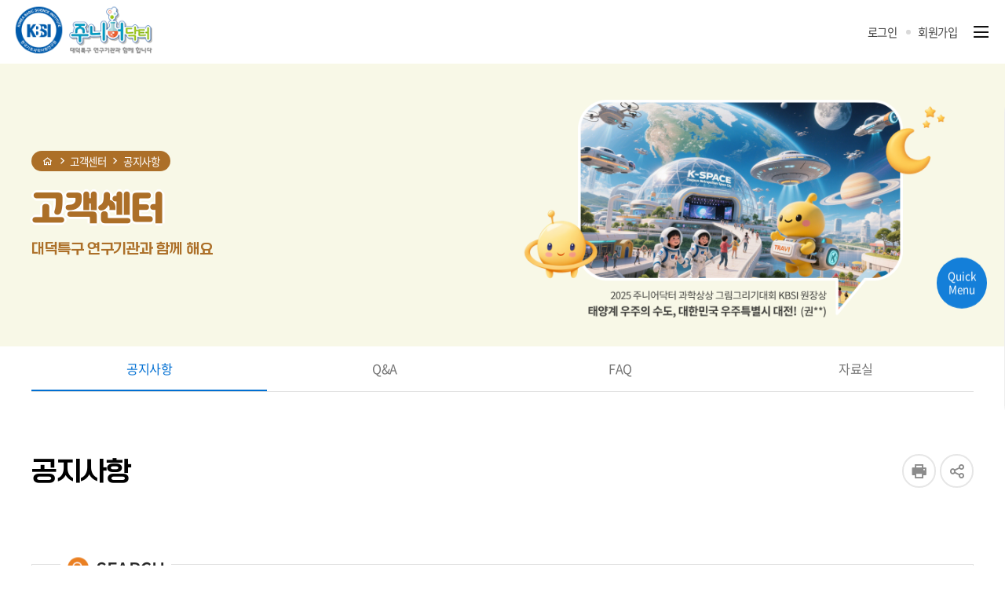

--- FILE ---
content_type: text/html
request_url: https://jrdoctor.kbsi.re.kr/page/?mIdx=202&page=2
body_size: 56799
content:


<!DOCTYPE html>
<html lang="ko">

<head>
	<!-- Google Tag Manager -->
	<script>(function(w,d,s,l,i){w[l]=w[l]||[];w[l].push({'gtm.start':
	new Date().getTime(),event:'gtm.js'});var f=d.getElementsByTagName(s)[0],
	j=d.createElement(s),dl=l!='dataLayer'?'&l='+l:'';j.async=true;j.src=
	'https://www.googletagmanager.com/gtm.js?id='+i+dl;f.parentNode.insertBefore(j,f);
	})(window,document,'script','dataLayer','GTM-MGBV7LWH');</script>
	<!-- End Google Tag Manager -->
	<!-- Google tag (gtag.js) -->
	<script async src="https://www.googletagmanager.com/gtag/js?id=G-SNVN0EGLXE"></script>
	<script>
	  window.dataLayer = window.dataLayer || [];
	  function gtag(){dataLayer.push(arguments);}
	  gtag('js', new Date());

	  gtag('config', 'G-SNVN0EGLXE');
	</script>
	<meta charset="UTF-8">
	<meta name="viewport" content="width=device-width, initial-scale=1.0">
	<meta http-equiv="X-UA-Compatible" content="ie=edge">

	<title>공지사항 - 주니어닥터</title>

	<link rel="stylesheet" href="/css/2024/css.css">
	<link href="/css/2022/old_ui.css" rel="stylesheet" type="text/css" />
	<link href="/css/new/popup.css" rel="stylesheet" type="text/css" />
	<link href="/css/front/membership.css" rel="stylesheet" type="text/css" />
	

	<script src="/js/2024/jquery-3.2.1.min.js"></script>
	<script src="/js/2024/jquery-ui.min.js"></script>

	<script src="/js/2024/common.js"></script>
	<script src="/js/front/common.js"></script>

	<!-- [if lt IE 9]>
	<script src="../js/paid/nep/html5shiv.min.js"></script>
	<![endif]-->
	
</head>

<body class="sub">
<!-- Google Tag Manager (noscript) -->
<noscript><iframe src="https://www.googletagmanager.com/ns.html?id=GTM-MGBV7LWH"
height="0" width="0" style="display:none;visibility:hidden"></iframe></noscript>
<!-- End Google Tag Manager (noscript) -->

<div id="skip">
	<strong class="hide">반복영역 건너뛰기</strong>
	<a href="#gnb">주메뉴 바로가기</a>
	<a href="#container">본문 바로가기</a>
</div>

	<div id="wrap">
		<!--header start-->
		<header id="header">
	<div class="layout">
		<div id="gnb_wrap">
			<h1 class="logo">
				<a href="/"><img src="/images/layout/logo.png" alt="KBSI 주니어닥터 대덕특구 연구기관과 함께 합니다"></a>
			</h1>
			<nav id="gnb">
				<ul>
										<li><a href="/page/?mIdx=241" target="_self"><span>주니어닥터 소개</span></a>
												<div class="sub">
							<ul>
																
								<li><a href="/page/?mIdx=241" target="_self" onclick=""><span>인사말</span></a></li>
																
								<li><a href="http://jrdoctor.kbsi.re.kr/page/aboutus.php?mIdx=189" target="_self" onclick=""><span>주니어닥터는?</span></a></li>
																
								<li><a href="/page/?mIdx=274" target="_self" onclick=""><span>주니어닥터 운영실적</span></a></li>
																
								<li><a href="/page/?mIdx=292" target="_self" onclick=""><span>큐리언스</span></a></li>
															</ul>
						</div>
											</li>
										<li><a href="/page/?mIdx=193" target="_self"><span>주니어닥터</span></a>
												<div class="sub">
							<ul>
																
								<li><a href="/page/?mIdx=193" target="_self" onclick=""><span>주니어닥터 신청방법</span></a></li>
																
								<li><a href="http://jrdoctor.kbsi.re.kr/programme/programme.php?offline=1&mIdx=280" target="_self" onclick=""><span>체험교실</span></a></li>
																
								<li><a href="http://jrdoctor.kbsi.re.kr/programme/science_kit.php?mIdx=259" target="_self" onclick=""><span>과학 DIY 챌린지</span></a></li>
																
								<li><a href="http://jrdoctor.kbsi.re.kr/programme/programme.php?mIdx=219" target="_self" onclick=""><span>랜선 과학교실</span></a></li>
																
								<li><a href="/page/?mIdx=269" target="_self" onclick=""><span>감상문 발표대회</span></a></li>
																
								<li><a href="http://jrdoctor.kbsi.re.kr/contest/application.php?mIdx=294" target="_self" onclick=""><span>그리기 대회 신청</span></a></li>
															</ul>
						</div>
											</li>
										<li><a href="http://jrdoctor.kbsi.re.kr/xscience" target="_blank"><span>엑스사이언스</span></a>
											</li>
										<li><a href="/page/?mIdx=195" target="_self"><span>홍보센터</span></a>
												<div class="sub">
							<ul>
																
								<li><a href="/page/?mIdx=195" target="_self" onclick=""><span>포토갤러리</span></a></li>
																
								<li><a href="/page/?mIdx=197" target="_self" onclick=""><span>홍보물</span></a></li>
																
								<li><a href="/page/?mIdx=198" target="_self" onclick=""><span>이벤트</span></a></li>
																
								<li><a href="/page/?mIdx=271" target="_self" onclick=""><span>과학동영상</span></a></li>
																
								<li><a href="/page/?mIdx=290" target="_self" onclick=""><span>역대 수상작</span></a></li>
															</ul>
						</div>
											</li>
										<li><a href="http://jrdoctor.kbsi.re.kr/mypage/request_condition_list.php?mIdx=199" target="_self"><span>마이페이지</span></a>
												<div class="sub">
							<ul>
																
								<li><a href="http://jrdoctor.kbsi.re.kr/mypage/request_condition_list.php?mIdx=199" target="_self" onclick=""><span>주니어닥터 신청현황</span></a></li>
																
								<li><a href="http://jrdoctor.kbsi.re.kr/mypage/junior_confirm_list.php?mIdx=200" target="_self" onclick=""><span>주니어닥터 인증받기</span></a></li>
																
								<li><a href="http://jrdoctor.kbsi.re.kr/page/personal_info_modify.php?mIdx=201" target="_self" onclick=""><span>개인정보관리</span></a></li>
																
								<li><a href="http://jrdoctor.kbsi.re.kr/contest/application_list.php?mIdx=249" target="_self" onclick=""><span>대회 신청현황 및 작품제출</span></a></li>
															</ul>
						</div>
											</li>
										<li><a href="/page/?mIdx=202" target="_self"><span>고객센터</span></a>
												<div class="sub">
							<ul>
																
								<li><a href="/page/?mIdx=202" target="_self" onclick=""><span>공지사항</span></a></li>
																
								<li><a href="/page/?mIdx=203" target="_self" onclick=""><span>Q&amp;A</span></a></li>
																
								<li><a href="/page/?mIdx=204" target="_self" onclick=""><span>FAQ</span></a></li>
																
								<li><a href="/page/?mIdx=257" target="_self" onclick=""><span>자료실</span></a></li>
															</ul>
						</div>
											</li>
										
				</ul>
				<div class="nav_bg"></div>
			</nav>
			<div class="header_util">
				<div class="login">				
										<a href="/page/login.php?mIdx=206"><span>로그인</span></a>	
					<a href="/page/join.php?mIdx=209"><span>회원가입</span></a>
									</div>
				<div class="popup">
					<a href="#"><span>POPUP</span><i>1</i></a>
				</div>
				<button type="button" class="all_menu">
					<p>
						<i class="xi-bars open"></i>
						<i class="xi-close close"></i>
					</p>
					<span class="hide">열기</span>
				</button>
			</div>
		</div>
	</div>
</header>		<!--header end-->
		<!--전체메뉴/모바일 메뉴 start-->
		<div class="mobile_wrap">
	<div class="layout">
		<div class="mobile_menu">
			<ul>
								<li><a href="/page/?mIdx=241" target="_self"><span>주니어닥터 소개</span></a>
										<div class="sub">
						<ul>
														
							<li><a href="/page/?mIdx=241" target="_self" onclick=""><span>인사말</span></a></li>
														
							<li><a href="http://jrdoctor.kbsi.re.kr/page/aboutus.php?mIdx=189" target="_self" onclick=""><span>주니어닥터는?</span></a></li>
														
							<li><a href="/page/?mIdx=274" target="_self" onclick=""><span>주니어닥터 운영실적</span></a></li>
														
							<li><a href="/page/?mIdx=292" target="_self" onclick=""><span>큐리언스</span></a></li>
													</ul>
					</div>
									</li>
								<li><a href="/page/?mIdx=193" target="_self"><span>주니어닥터</span></a>
										<div class="sub">
						<ul>
														
							<li><a href="/page/?mIdx=193" target="_self" onclick=""><span>주니어닥터 신청방법</span></a></li>
														
							<li><a href="http://jrdoctor.kbsi.re.kr/programme/programme.php?offline=1&mIdx=280" target="_self" onclick=""><span>체험교실</span></a></li>
														
							<li><a href="http://jrdoctor.kbsi.re.kr/programme/science_kit.php?mIdx=259" target="_self" onclick=""><span>과학 DIY 챌린지</span></a></li>
														
							<li><a href="http://jrdoctor.kbsi.re.kr/programme/programme.php?mIdx=219" target="_self" onclick=""><span>랜선 과학교실</span></a></li>
														
							<li><a href="/page/?mIdx=269" target="_self" onclick=""><span>감상문 발표대회</span></a></li>
														
							<li><a href="http://jrdoctor.kbsi.re.kr/contest/application.php?mIdx=294" target="_self" onclick=""><span>그리기 대회 신청</span></a></li>
													</ul>
					</div>
									</li>
								<li><a href="http://jrdoctor.kbsi.re.kr/xscience" target="_blank"><span>엑스사이언스</span></a>
									</li>
								<li><a href="/page/?mIdx=195" target="_self"><span>홍보센터</span></a>
										<div class="sub">
						<ul>
														
							<li><a href="/page/?mIdx=195" target="_self" onclick=""><span>포토갤러리</span></a></li>
														
							<li><a href="/page/?mIdx=197" target="_self" onclick=""><span>홍보물</span></a></li>
														
							<li><a href="/page/?mIdx=198" target="_self" onclick=""><span>이벤트</span></a></li>
														
							<li><a href="/page/?mIdx=271" target="_self" onclick=""><span>과학동영상</span></a></li>
														
							<li><a href="/page/?mIdx=290" target="_self" onclick=""><span>역대 수상작</span></a></li>
													</ul>
					</div>
									</li>
								<li><a href="http://jrdoctor.kbsi.re.kr/mypage/request_condition_list.php?mIdx=199" target="_self"><span>마이페이지</span></a>
										<div class="sub">
						<ul>
														
							<li><a href="http://jrdoctor.kbsi.re.kr/mypage/request_condition_list.php?mIdx=199" target="_self" onclick=""><span>주니어닥터 신청현황</span></a></li>
														
							<li><a href="http://jrdoctor.kbsi.re.kr/mypage/junior_confirm_list.php?mIdx=200" target="_self" onclick=""><span>주니어닥터 인증받기</span></a></li>
														
							<li><a href="http://jrdoctor.kbsi.re.kr/page/personal_info_modify.php?mIdx=201" target="_self" onclick=""><span>개인정보관리</span></a></li>
														
							<li><a href="http://jrdoctor.kbsi.re.kr/contest/application_list.php?mIdx=249" target="_self" onclick=""><span>대회 신청현황 및 작품제출</span></a></li>
													</ul>
					</div>
									</li>
								<li><a href="/page/?mIdx=202" target="_self"><span>고객센터</span></a>
										<div class="sub">
						<ul>
														
							<li><a href="/page/?mIdx=202" target="_self" onclick=""><span>공지사항</span></a></li>
														
							<li><a href="/page/?mIdx=203" target="_self" onclick=""><span>Q&amp;A</span></a></li>
														
							<li><a href="/page/?mIdx=204" target="_self" onclick=""><span>FAQ</span></a></li>
														
							<li><a href="/page/?mIdx=257" target="_self" onclick=""><span>자료실</span></a></li>
													</ul>
					</div>
									</li>
								
			</ul>

		</div>
	</div>
</div>		<!--전체메뉴/모바일 메뉴 end-->
		<!--container start-->
		<main id="container">
									<div class="sub_visual sub05">
				<div class="layout">
					<div class="tit_box">
						<ul class="location">
							<li><a href="/"><span class="hide">홈</span><i class="xi-home-o"></i></a></li>
							<li><a href="/page/?mIdx=202"><span>고객센터</span></a></li>
							<li><a href="/page/?mIdx=202"><span>공지사항</span></a></li>
						</ul>
						<h2>고객센터</h2>
						<p class="small_intro">대덕특구 연구기관과 함께 해요</p>
					</div>
					<div class="visual_box">
						<img src="/images/layout/sub_visual_img05.png" alt="2025 주니어닥터 과학상상 그림그리기대회 NST이사장상 다시 꾸고 싶은 꿈(김**)">
					</div>
				</div>
			</div>
			
			
						<div class="snb">
				<div class="layout">
					<div class="link_tab">
						<ul>
														<li class="on">
								<a href="/page/?mIdx=202" target="_self"><span>공지사항</span></a>
							</li>
														<li >
								<a href="/page/?mIdx=203" target="_self"><span>Q&amp;A</span></a>
							</li>
														<li >
								<a href="/page/?mIdx=204" target="_self"><span>FAQ</span></a>
							</li>
														<li >
								<a href="/page/?mIdx=257" target="_self"><span>자료실</span></a>
							</li>
													</ul>
					</div>
														</div>
			</div>		
			<div class="layout">
				<section id="content_wrap">
					<header id="sub_tit">
						<h3>공지사항</h3>
						<div class="value">
							<a href="javascript:window.print();" class="btn-print"><span class="hide">프린트</span><i class="xi-print"></i></a>
							<a href="#" class="share" title="열기"><span class="hide">SNS 공유</span><i class="xi-share-alt-o"></i></a>
							<div class="share_box">
						 
							  <a href="http://www.facebook.com/sharer.php?u=https%3A%2F%2Fjrdoctor.kbsi.re.kr%2Fpage%2F%3FmIdx%3D202%26page%3D2&amp;t=%EA%B3%B5%EC%A7%80%EC%82%AC%ED%95%AD+-+%EC%A3%BC%EB%8B%88%EC%96%B4%EB%8B%A5%ED%84%B0" target="_blank" title="새창으로 열림" class="social facebook" rel="noopener noreferrer"><span class="hide">페이스북</span><i class="xi-facebook"></i></a> 
							  <a href="http://www.band.us/plugin/share?body=%EA%B3%B5%EC%A7%80%EC%82%AC%ED%95%AD+-+%EC%A3%BC%EB%8B%88%EC%96%B4%EB%8B%A5%ED%84%B0+https%3A%2F%2Fjrdoctor.kbsi.re.kr%2Fpage%2F%3FmIdx%3D202%26page%3D2" target="_blank" title="새창으로 열림" class="social naver" rel="noopener noreferrer"><span class="hide">블로그</span><i class="xi-blogger"></i></a>
							  <a href="http://twitter.com/share?url=https%3A%2F%2Fjrdoctor.kbsi.re.kr%2Fpage%2F%3FmIdx%3D202%26page%3D2&text=%EA%B3%B5%EC%A7%80%EC%82%AC%ED%95%AD+-+%EC%A3%BC%EB%8B%88%EC%96%B4%EB%8B%A5%ED%84%B0" target="_blank" title="새창으로 열림" class="social twitter" rel="noopener noreferrer"><span class="hide">트위터</span><i class="xi-twitter"></i></a>
							  <a href="https://story.kakao.com/share?url=https%3A%2F%2Fjrdoctor.kbsi.re.kr%2Fpage%2F%3FmIdx%3D202%26page%3D2&text=%EA%B3%B5%EC%A7%80%EC%82%AC%ED%95%AD+-+%EC%A3%BC%EB%8B%88%EC%96%B4%EB%8B%A5%ED%84%B0" target="_blank" title="새창으로 열림" class="social kakao" rel="noopener noreferrer"><span class="hide">카카오스토리</span><i class="xi-kakaostory"></i></a>
							</div>
						 
						</div>
					</header>
					<article id="txt">
					<!-- search_area -->
<div class="search_box">
  <form id="searchFrm" method="get">
  <input type="hidden" name="mIdx" value="202" />
  <input type="hidden" name="pIdx" value="" />
                        <div class="box_wrap">
                            <strong>SEARCH</strong>
                            <div class="input_box">
																                                <div class="box">
									<div class="inbox divide">
                                        <label for="field">검색항목</label>
                                        <select  id="field" name="field">
											<option value="title" >제목</option>
											<option value="contents" >내용</option>
											<option value="reg_name" >작성자</option>
										</select>
                                    </div>
                                    <div class="inbox divide">
                                        <label for="input_subject">검색어</label>
                                        <input type="text" id="input_subject" name="keyword" value="">
                                    </div>
                                    
                                </div>
                               
                            </div>
                            <div class="submit">
                                <button type="submit">조회</button>
                                <button type="reset">초기화</button>
                            </div>
                        </div>
						</form>
                    </div>  
  <!--// search_area -->

  <!-- table_count_area -->
  <div class="table_count_area">
    <div class="count_area float_left">
      <strong>347</strong>건
    </div>
<!--
    <div class="float_right">
      <label for="select_num" class="hidden">출력 구분 선택</label>
      <select id="select_num" class="in_wp80">
        <option value="">제목</option>
      </select>
    </div>
-->
  </div>
  <!--// table_count_area -->

  <!--// table_area -->
  <div class="table_area pc_area">
  <table class="list fixed">
    <caption>번호, 제목, 작성자, 작성일, 조회수의 항목</caption>
    <colgroup>
            <col style="width: 10%">
            <col style="width: 50%">
            <col style="width: 10%">
            <col style="width: 10%">
            <col style="width: 10%">
            <col style="width: 10%">
          </colgroup>
    <thead>
      <tr>
                <th scope="col"><span>번호</span></th>
                <th scope="col"><span>제목</span></th>
                <th scope="col"><span>첨부파일</span></th>
                <th scope="col"><span>작성자</span></th>
                <th scope="col"><span>작성일</span></th>
                <th scope="col"><span>조회수</span></th>
              </tr>
    </thead>
    <tbody>
      <!-- 게시판 내용 시작 -->
                  <tr>
      
                    <td>
                                공지
                        </td>
          
          
          
          
          
          
          
          
          
          
          
          
          
          
          
          
          
          
          
                
          
          
                        <td class="ta_l subject "><a href='?mIdx=202&mode=view&idx=8939&retUrl=mIdx%3D202%26page%3D2' target="_self" style="cursor:">[주의!] 한국기초과학지원연구원(지역) 프로그램 신청 시 유의사항</a></td>
          
          
          
          
          
          
          
          
          
          
          
          
          
          
          
          
          
                
          
          
          
                    <td class="download"></td>
          
          
          
          
          
          
          
          
          
          
          
          
          
          
          
          
                
          
          
          
          
                    <td class="writer" data-label="작성자">주니어닥터</td>
          
          
          
          
          
          
          
          
          
          
          
          
          
          
          
                
          
          
          
          
          
          
                    <td class="day" data-label="작성일">2025-07-18</td>
          
          
          
          
          
          
          
          
          
          
          
          
          
                
          
          
          
          
          
          
          
          
          
          
          
          
          
          
          
          
          
          
          
                    <td>479</td>
                  </tr>
        <tr>
      
                    <td>
                                공지
                        </td>
          
          
          
          
          
          
          
          
          
          
          
          
          
          
          
          
          
          
          
                
          
          
                        <td class="ta_l subject "><a href='?mIdx=202&mode=view&idx=8925&retUrl=mIdx%3D202%26page%3D2' target="_self" style="cursor:">[재공지] 2025 제18회 주니어닥터 프로그램 결과 발표 및 취소, 추가 신청 안내</a></td>
          
          
          
          
          
          
          
          
          
          
          
          
          
          
          
          
          
                
          
          
          
                    <td class="download"></td>
          
          
          
          
          
          
          
          
          
          
          
          
          
          
          
          
                
          
          
          
          
                    <td class="writer" data-label="작성자">주니어닥터</td>
          
          
          
          
          
          
          
          
          
          
          
          
          
          
          
                
          
          
          
          
          
          
                    <td class="day" data-label="작성일">2025-07-16</td>
          
          
          
          
          
          
          
          
          
          
          
          
          
                
          
          
          
          
          
          
          
          
          
          
          
          
          
          
          
          
          
          
          
                    <td>1,689</td>
                  </tr>
        <tr>
      
                    <td>
                                공지
                        </td>
          
          
          
          
          
          
          
          
          
          
          
          
          
          
          
          
          
          
          
                
          
          
                        <td class="ta_l subject "><a href='?mIdx=202&mode=view&idx=8905&retUrl=mIdx%3D202%26page%3D2' target="_self" style="cursor:">2025년 대면 프로그램(체험교실) 운영방식 변경 안내</a></td>
          
          
          
          
          
          
          
          
          
          
          
          
          
          
          
          
          
                
          
          
          
                    <td class="download"></td>
          
          
          
          
          
          
          
          
          
          
          
          
          
          
          
          
                
          
          
          
          
                    <td class="writer" data-label="작성자">주니어닥터</td>
          
          
          
          
          
          
          
          
          
          
          
          
          
          
          
                
          
          
          
          
          
          
                    <td class="day" data-label="작성일">2025-07-03</td>
          
          
          
          
          
          
          
          
          
          
          
          
          
                
          
          
          
          
          
          
          
          
          
          
          
          
          
          
          
          
          
          
          
                    <td>3,995</td>
                  </tr>
        <tr>
      
                    <td>
                                공지
                        </td>
          
          
          
          
          
          
          
          
          
          
          
          
          
          
          
          
          
          
          
                
          
          
                        <td class="ta_l subject "><a href='?mIdx=202&mode=view&idx=8904&retUrl=mIdx%3D202%26page%3D2' target="_self" style="cursor:">2025 제18회 주니어닥터 참가신청 안내_대면 프로그램 목록 첨부(25.07.11.기준 수정)</a></td>
          
          
          
          
          
          
          
          
          
          
          
          
          
          
          
          
          
                
          
          
          
                    <td class="download"></td>
          
          
          
          
          
          
          
          
          
          
          
          
          
          
          
          
                
          
          
          
          
                    <td class="writer" data-label="작성자">주니어닥터</td>
          
          
          
          
          
          
          
          
          
          
          
          
          
          
          
                
          
          
          
          
          
          
                    <td class="day" data-label="작성일">2025-07-03</td>
          
          
          
          
          
          
          
          
          
          
          
          
          
                
          
          
          
          
          
          
          
          
          
          
          
          
          
          
          
          
          
          
          
                    <td>2,590</td>
                  </tr>
        <tr>
      
                    <td>
                                공지
                        </td>
          
          
          
          
          
          
          
          
          
          
          
          
          
          
          
          
          
          
          
                
          
          
                        <td class="ta_l subject "><a href='?mIdx=202&mode=view&idx=8901&retUrl=mIdx%3D202%26page%3D2' target="_self" style="cursor:">[안내] 2025 제18회 주니어닥터 개최 안내</a></td>
          
          
          
          
          
          
          
          
          
          
          
          
          
          
          
          
          
                
          
          
          
                    <td class="download"><img src="/images/icon/icon_file2.png" alt="첨부파일" /></td>
          
          
          
          
          
          
          
          
          
          
          
          
          
          
          
          
                
          
          
          
          
                    <td class="writer" data-label="작성자">주니어닥터</td>
          
          
          
          
          
          
          
          
          
          
          
          
          
          
          
                
          
          
          
          
          
          
                    <td class="day" data-label="작성일">2025-06-26</td>
          
          
          
          
          
          
          
          
          
          
          
          
          
                
          
          
          
          
          
          
          
          
          
          
          
          
          
          
          
          
          
          
          
                    <td>2,475</td>
                  </tr>
        <tr>
      
                    <td>
                                공지
                        </td>
          
          
          
          
          
          
          
          
          
          
          
          
          
          
          
          
          
          
          
                
          
          
                        <td class="ta_l subject "><a href='?mIdx=202&mode=view&idx=8854&retUrl=mIdx%3D202%26page%3D2' target="_self" style="cursor:">[공지] 2025 AI와 함께하는 주니어닥터 과학상상 그림 그리기 대회 수상자 안내</a></td>
          
          
          
          
          
          
          
          
          
          
          
          
          
          
          
          
          
                
          
          
          
                    <td class="download"><img src="/images/icon/icon_file2.png" alt="첨부파일" /></td>
          
          
          
          
          
          
          
          
          
          
          
          
          
          
          
          
                
          
          
          
          
                    <td class="writer" data-label="작성자">주니어닥터</td>
          
          
          
          
          
          
          
          
          
          
          
          
          
          
          
                
          
          
          
          
          
          
                    <td class="day" data-label="작성일">2025-05-29</td>
          
          
          
          
          
          
          
          
          
          
          
          
          
                
          
          
          
          
          
          
          
          
          
          
          
          
          
          
          
          
          
          
          
                    <td>606</td>
                  </tr>
        <tr>
      
                    <td>
                                공지
                        </td>
          
          
          
          
          
          
          
          
          
          
          
          
          
          
          
          
          
          
          
                
          
          
                        <td class="ta_l subject "><a href='?mIdx=202&mode=view&idx=8844&retUrl=mIdx%3D202%26page%3D2' target="_self" style="cursor:">[공지] 2025 AI와 함께하는 주니어닥터 과학상상 그림 그리기 대회 참가자 안내사항</a></td>
          
          
          
          
          
          
          
          
          
          
          
          
          
          
          
          
          
                
          
          
          
                    <td class="download"></td>
          
          
          
          
          
          
          
          
          
          
          
          
          
          
          
          
                
          
          
          
          
                    <td class="writer" data-label="작성자">주니어닥터</td>
          
          
          
          
          
          
          
          
          
          
          
          
          
          
          
                
          
          
          
          
          
          
                    <td class="day" data-label="작성일">2025-04-15</td>
          
          
          
          
          
          
          
          
          
          
          
          
          
                
          
          
          
          
          
          
          
          
          
          
          
          
          
          
          
          
          
          
          
                    <td>625</td>
                  </tr>
        <tr>
      
                    <td>
                                공지
                        </td>
          
          
          
          
          
          
          
          
          
          
          
          
          
          
          
          
          
          
          
                
          
          
                        <td class="ta_l subject "><a href='?mIdx=202&mode=view&idx=8840&retUrl=mIdx%3D202%26page%3D2' target="_self" style="cursor:">[필독] 2025 주니어닥터 과학상상 그림 그리기 대회 관련 학부모 안내사항</a></td>
          
          
          
          
          
          
          
          
          
          
          
          
          
          
          
          
          
                
          
          
          
                    <td class="download"></td>
          
          
          
          
          
          
          
          
          
          
          
          
          
          
          
          
                
          
          
          
          
                    <td class="writer" data-label="작성자">주니어닥터</td>
          
          
          
          
          
          
          
          
          
          
          
          
          
          
          
                
          
          
          
          
          
          
                    <td class="day" data-label="작성일">2025-04-04</td>
          
          
          
          
          
          
          
          
          
          
          
          
          
                
          
          
          
          
          
          
          
          
          
          
          
          
          
          
          
          
          
          
          
                    <td>1,023</td>
                  </tr>
        <tr>
      
                    <td>
                                공지
                        </td>
          
          
          
          
          
          
          
          
          
          
          
          
          
          
          
          
          
          
          
                
          
          
                        <td class="ta_l subject "><a href='?mIdx=202&mode=view&idx=8839&retUrl=mIdx%3D202%26page%3D2' target="_self" style="cursor:">[안내] 2025 AI와 함께하는 주니어닥터 과학상상 그림 그리기 대회 개최</a></td>
          
          
          
          
          
          
          
          
          
          
          
          
          
          
          
          
          
                
          
          
          
                    <td class="download"><img src="/images/icon/icon_file2.png" alt="첨부파일" /></td>
          
          
          
          
          
          
          
          
          
          
          
          
          
          
          
          
                
          
          
          
          
                    <td class="writer" data-label="작성자">주니어닥터</td>
          
          
          
          
          
          
          
          
          
          
          
          
          
          
          
                
          
          
          
          
          
          
                    <td class="day" data-label="작성일">2025-04-02</td>
          
          
          
          
          
          
          
          
          
          
          
          
          
                
          
          
          
          
          
          
          
          
          
          
          
          
          
          
          
          
          
          
          
                    <td>934</td>
                  </tr>
        <tr>
      
                    <td>
                                공지
                        </td>
          
          
          
          
          
          
          
          
          
          
          
          
          
          
          
          
          
          
          
                
          
          
                        <td class="ta_l subject "><a href='?mIdx=202&mode=view&idx=8794&retUrl=mIdx%3D202%26page%3D2' target="_self" style="cursor:">2024 주니어닥터 우수 감상문 선정 수상자 안내</a></td>
          
          
          
          
          
          
          
          
          
          
          
          
          
          
          
          
          
                
          
          
          
                    <td class="download"><img src="/images/icon/icon_file2.png" alt="첨부파일" /></td>
          
          
          
          
          
          
          
          
          
          
          
          
          
          
          
          
                
          
          
          
          
                    <td class="writer" data-label="작성자">주니어닥터</td>
          
          
          
          
          
          
          
          
          
          
          
          
          
          
          
                
          
          
          
          
          
          
                    <td class="day" data-label="작성일">2024-11-19</td>
          
          
          
          
          
          
          
          
          
          
          
          
          
                
          
          
          
          
          
          
          
          
          
          
          
          
          
          
          
          
          
          
          
                    <td>879</td>
                  </tr>
      </tbody>
  </table>
</div>
<!-- table_area -->  









<div class="table_area mobile_area">
	<table class="list fixed">
		<caption>상담 리스트 화면</caption>
		<colgroup>
			<col style="width: 10%;">
			<col style="width: *;">
		</colgroup>
		<thead>
		<tr>
			<th scope="col" class="first">번호</th>
			<th scope="col">정보</th>
		</tr>
		</thead>
		<tbody>
	  <!-- 게시판 내용 시작 -->
                  <tr>

     
          <td>
                               <strong class="color_pointr">공지</strong>
                        </td>
    
			<td class="mobile_info">
				
					<strong><a href='?mIdx=202&mode=view&idx=8939&retUrl=mIdx%3D202%26page%3D2' target="_self" style="cursor:">[주의!] 한국기초과학지원연구원(지역) 프로그램 신청 시 유의사항</a></strong>
				
				<!--<span>[<strong class="color_pointr">00</strong>]</span>-->
				                                				 				 
					           
				<div class="detail_info">
					<span></strong>성희수</span>
					<span>2025-07-18</span>
				</div>
				<div class="detail_info">
					 					<span><strong>조회수 :</strong> 479</span>
				</div>
			</td>
		   </tr>
            <tr>

     
          <td>
                               <strong class="color_pointr">공지</strong>
                        </td>
    
			<td class="mobile_info">
				
					<strong><a href='?mIdx=202&mode=view&idx=8925&retUrl=mIdx%3D202%26page%3D2' target="_self" style="cursor:">[재공지] 2025 제18회 주니어닥터 프로그램 결과 발표 및 취소, 추가 신청 안내</a></strong>
				
				<!--<span>[<strong class="color_pointr">00</strong>]</span>-->
				                                				 				 
					           
				<div class="detail_info">
					<span></strong>성희수</span>
					<span>2025-07-16</span>
				</div>
				<div class="detail_info">
					 					<span><strong>조회수 :</strong> 1,689</span>
				</div>
			</td>
		   </tr>
            <tr>

     
          <td>
                               <strong class="color_pointr">공지</strong>
                        </td>
    
			<td class="mobile_info">
				
					<strong><a href='?mIdx=202&mode=view&idx=8905&retUrl=mIdx%3D202%26page%3D2' target="_self" style="cursor:">2025년 대면 프로그램(체험교실) 운영방식 변경 안내</a></strong>
				
				<!--<span>[<strong class="color_pointr">00</strong>]</span>-->
				                                				 				 
					           
				<div class="detail_info">
					<span></strong>성희수</span>
					<span>2025-07-03</span>
				</div>
				<div class="detail_info">
					 					<span><strong>조회수 :</strong> 3,995</span>
				</div>
			</td>
		   </tr>
            <tr>

     
          <td>
                               <strong class="color_pointr">공지</strong>
                        </td>
    
			<td class="mobile_info">
				
					<strong><a href='?mIdx=202&mode=view&idx=8904&retUrl=mIdx%3D202%26page%3D2' target="_self" style="cursor:">2025 제18회 주니어닥터 참가신청 안내_대면 프로그램 목록 첨부(25.07.11.기준 수정)</a></strong>
				
				<!--<span>[<strong class="color_pointr">00</strong>]</span>-->
				                                				 				 
					           
				<div class="detail_info">
					<span></strong>성희수</span>
					<span>2025-07-03</span>
				</div>
				<div class="detail_info">
					 					<span><strong>조회수 :</strong> 2,590</span>
				</div>
			</td>
		   </tr>
            <tr>

     
          <td>
                               <strong class="color_pointr">공지</strong>
                        </td>
    
			<td class="mobile_info">
				
					<strong><a href='?mIdx=202&mode=view&idx=8901&retUrl=mIdx%3D202%26page%3D2' target="_self" style="cursor:">[안내] 2025 제18회 주니어닥터 개최 안내</a></strong>
				
				<!--<span>[<strong class="color_pointr">00</strong>]</span>-->
				                                				 				 <img src="../images/icon/icon_file.png" alt="첨부파일" />
					           
				<div class="detail_info">
					<span></strong>성희수</span>
					<span>2025-06-26</span>
				</div>
				<div class="detail_info">
					 					<span><strong>조회수 :</strong> 2,475</span>
				</div>
			</td>
		   </tr>
            <tr>

     
          <td>
                               <strong class="color_pointr">공지</strong>
                        </td>
    
			<td class="mobile_info">
				
					<strong><a href='?mIdx=202&mode=view&idx=8854&retUrl=mIdx%3D202%26page%3D2' target="_self" style="cursor:">[공지] 2025 AI와 함께하는 주니어닥터 과학상상 그림 그리기 대회 수상자 안내</a></strong>
				
				<!--<span>[<strong class="color_pointr">00</strong>]</span>-->
				                                				 				 <img src="../images/icon/icon_file.png" alt="첨부파일" />
					           
				<div class="detail_info">
					<span></strong>성희수</span>
					<span>2025-05-29</span>
				</div>
				<div class="detail_info">
					 					<span><strong>조회수 :</strong> 606</span>
				</div>
			</td>
		   </tr>
            <tr>

     
          <td>
                               <strong class="color_pointr">공지</strong>
                        </td>
    
			<td class="mobile_info">
				
					<strong><a href='?mIdx=202&mode=view&idx=8844&retUrl=mIdx%3D202%26page%3D2' target="_self" style="cursor:">[공지] 2025 AI와 함께하는 주니어닥터 과학상상 그림 그리기 대회 참가자 안내사항</a></strong>
				
				<!--<span>[<strong class="color_pointr">00</strong>]</span>-->
				                                				 				 
					           
				<div class="detail_info">
					<span></strong>성희수</span>
					<span>2025-04-15</span>
				</div>
				<div class="detail_info">
					 					<span><strong>조회수 :</strong> 625</span>
				</div>
			</td>
		   </tr>
            <tr>

     
          <td>
                               <strong class="color_pointr">공지</strong>
                        </td>
    
			<td class="mobile_info">
				
					<strong><a href='?mIdx=202&mode=view&idx=8840&retUrl=mIdx%3D202%26page%3D2' target="_self" style="cursor:">[필독] 2025 주니어닥터 과학상상 그림 그리기 대회 관련 학부모 안내사항</a></strong>
				
				<!--<span>[<strong class="color_pointr">00</strong>]</span>-->
				                                				 				 
					           
				<div class="detail_info">
					<span></strong>성희수</span>
					<span>2025-04-04</span>
				</div>
				<div class="detail_info">
					 					<span><strong>조회수 :</strong> 1,023</span>
				</div>
			</td>
		   </tr>
            <tr>

     
          <td>
                               <strong class="color_pointr">공지</strong>
                        </td>
    
			<td class="mobile_info">
				
					<strong><a href='?mIdx=202&mode=view&idx=8839&retUrl=mIdx%3D202%26page%3D2' target="_self" style="cursor:">[안내] 2025 AI와 함께하는 주니어닥터 과학상상 그림 그리기 대회 개최</a></strong>
				
				<!--<span>[<strong class="color_pointr">00</strong>]</span>-->
				                                				 				 <img src="../images/icon/icon_file.png" alt="첨부파일" />
					           
				<div class="detail_info">
					<span></strong>성희수</span>
					<span>2025-04-02</span>
				</div>
				<div class="detail_info">
					 					<span><strong>조회수 :</strong> 934</span>
				</div>
			</td>
		   </tr>
            <tr>

     
          <td>
                               <strong class="color_pointr">공지</strong>
                        </td>
    
			<td class="mobile_info">
				
					<strong><a href='?mIdx=202&mode=view&idx=8794&retUrl=mIdx%3D202%26page%3D2' target="_self" style="cursor:">2024 주니어닥터 우수 감상문 선정 수상자 안내</a></strong>
				
				<!--<span>[<strong class="color_pointr">00</strong>]</span>-->
				                                				 				 <img src="../images/icon/icon_file.png" alt="첨부파일" />
					           
				<div class="detail_info">
					<span></strong>성희수</span>
					<span>2024-11-19</span>
				</div>
				<div class="detail_info">
					 					<span><strong>조회수 :</strong> 879</span>
				</div>
			</td>
		   </tr>
       
 
		</tbody>
	</table>
</div>  <!--// table_area -->
  <!-- button_area -->

  <div class="button_area">
    <div class="float_right ">
          </div>
  </div>

  <!--// button_area -->
  <!-- paging_area -->
     <div class="page_list">
	<span class="p_first">
                            <a href="?mIdx=202&page=1">제일처음으로</a>
                        </span>
	<span class="p_prev">
                            <a href="?mIdx=202&page=1">이전으로</a>
                        </span>
    	<a data-pagenumber="1" class="ds_number" href="?mIdx=202&page=1">1</a>
    <strong class="ds_number">2</strong>
	<a data-pagenumber="3" class="ds_number" href="?mIdx=202&page=3">3</a>
	<a data-pagenumber="4" class="ds_number" href="?mIdx=202&page=4">4</a>
	<a data-pagenumber="5" class="ds_number" href="?mIdx=202&page=5">5</a>
	<a data-pagenumber="6" class="ds_number" href="?mIdx=202&page=6">6</a>
	<a data-pagenumber="7" class="ds_number" href="?mIdx=202&page=7">7</a>
	<a data-pagenumber="8" class="ds_number" href="?mIdx=202&page=8">8</a>
	<a data-pagenumber="9" class="ds_number" href="?mIdx=202&page=9">9</a>
	<a data-pagenumber="10" class="ds_number" href="?mIdx=202&page=10">10</a>
<span class="mo_paging_count"><i>2</i> / <i>35</i></span>
				<span class="p_next">
                        <a href="?mIdx=202&page=3">다음으로</a>
                        </span>
         <span class="p_end">
                            <a href="?mIdx=202&page=35">제일마지막으로</a>
                        </span>
</div>
  <!--// paging_area -->
</div>
  <!--// table_area -->
  
		</main>
		<!--container end-->
		<!--footer start-->
	
			<footer id="footer">
	<div class="layout">
		<div class="inner">
			<a href="/" class="f_logo"><img src="/images/layout/foot_logo.png" alt="한국기초과학지원연구원 KOREA BASIC SCIENCE INSTITUTE"></a>
			<ul class="site_map">
				<li><a href="/page/?mIdx=211"><span>개인정보처리방침</span></a></li>
				<li><a href="/page/?mIdx=216"><span>이메일무단수집거부</span></a></li>
			</ul>
			<address>
				<p>(34133) 대전광역시 유성구 과학로 169-148 한국기초과학지원연구원<br>
				<span>주니어닥터 문의 : Tel <a href="tel:042-865-3936">042-865-3936</a></span><span>Fax 042-865-3935</span><span>E-Mail <a href="mailto:junior@kbsi.re.kr">junior@kbsi.re.kr</a>   (문의시간 : 평일 09:00~18:00 / 토요일, 공휴일 불가)</span><br>
				개인정보보호취급자 : 손영아 (<a href="mailto:youngah56@kbsi.re.kr">youngah56@kbsi.re.kr</a>)
				</p>
				<p class="copy">Copyright© Korea Basic Science Institute, All rights reserved.</p>
			</address>

			<ul class="other_logo">
				<li><a href="https://www.teachforkorea.go.kr/" target="_blank" rel="noreferrer noopener"><img src="/images/layout/other_logo01.png" alt="교육기부포털"></a></li>
				<li><a href="https://www.ggoomgil.go.kr/" target="_blank" rel="noreferrer noopener"><img src="/images/layout/other_logo02.png" alt="꿈길"></a></li>
				<li><a href="https://www.daejeon.go.kr/" target="_blank" rel="noreferrer noopener"><img src="/images/layout/other_logo03.png" alt="대전광역시"></a></li>
			</ul>
			<div class="select_box">
				<button type="button" class="select" title="접기">
					<span>관련사이트</span>
				</button>
				<ul>
					<li><a href="http://www.kbsi.re.kr/" target="_blank" title="한국기초과학지원연구원, 새창 열림" rel="noreferrer noopener">한국기초과학지원연구원</a></li>
					<li><a href="http://www.cstec.kr" target="_blank" title="국가보안기술연구소, 새창 열림" rel="noreferrer noopener">국가보안기술연구소</a></li>
					<li><a href="http://www.nhc.go.kr" target="_blank" title="국립문화재연구소 천연기념물센터, 새창 열림" rel="noreferrer noopener">국립문화재연구소 천연기념물센터</a></li>
					<li><a href="http://www.hellodd.com" target="_blank" title="(주)대덕넷, 새창 열림" rel="noreferrer noopener">(주)대덕넷</a></li>
					<li><a href="http://www.dst.ac.kr/" target="_blank" title="대전과학기술대학교, 새창 열림" rel="noreferrer noopener">대전과학기술대학교</a></li>
					<li><a href="http://www.dime.or.kr" target="_blank" title="대전마케팅공사, 새창 열림" rel="noreferrer noopener">대전마케팅공사</a></li>
					<li><a href="http://djstar.kr" target="_blank" title="대전시민천문대, 새창 열림" rel="noreferrer noopener">대전시민천문대</a></li>
					<li><a href="http://daejeon.kma.go.kr" target="_blank" title="대전지방기상청, 새창 열림" rel="noreferrer noopener">대전지방기상청</a></li>
					<li><a href="http://www.silkriver.or.kr" target="_blank" title="대전충남생태보전시민모임, 새창 열림" rel="noreferrer noopener">대전충남생태보전시민모임</a></li>
					<li><a href="http://www.scicon.co.kr/" target="_blank" title="사이콘, 새창 열림" rel="noreferrer noopener">사이콘</a></li>
					<li><a href="http://www.kriso.re.kr" target="_blank" title="선박해양플랜트연구소, 새창 열림" rel="noreferrer noopener">선박해양플랜트연구소</a></li>
					<li><a href="http://www.kitox.re.kr/" target="_blank" title="안전성평가연구소, 새창 열림" rel="noreferrer noopener">안전성평가연구소</a></li>
					<li><a href="http://www.iitp.kr/" target="_blank" title="정보통신기획평가원, 새창 열림" rel="noreferrer noopener">정보통신기획평가원</a></li>
					<li><a href="http://nhm.cnu.ac.kr" target="_blank" title="충남대학교 자연사박물관, 새창 열림" rel="noreferrer noopener">충남대학교 자연사박물관</a></li>
					<li><a href="http://peace.cnu.ac.kr" target="_blank" title="충남대학교 평화안보대학원, 새창 열림" rel="noreferrer noopener">충남대학교 평화안보대학원</a></li>
					<li><a href="http://players.ac/" target="_blank" title="플레이어스, 새창 열림" rel="noreferrer noopener">플레이어스</a></li>
					<li><a href="http://www.kisti.re.kr" target="_blank" title="한국과학기술정보연구원, 새창 열림" rel="noreferrer noopener">한국과학기술정보연구원</a></li>
					<li><a href="http://www.kimm.re.kr" target="_blank" title="한국기계연구원, 새창 열림" rel="noreferrer noopener">한국기계연구원</a></li>
					<li><a href="http://www.ktca.or.kr" target="_blank" title="한국기술사업화진흥협회, 새창 열림" rel="noreferrer noopener">한국기술사업화진흥협회</a></li>
					<li><a href="http://kiwe.kwater.or.kr/" target="_blank" title="K-water융합연구원, 새창 열림" rel="noreferrer noopener">K-water융합연구원</a></li>
					<li><a href="http://www.energy.or.kr" target="_blank" title="한국에너지공단 대전충남지역본부, 새창 열림" rel="noreferrer noopener">한국에너지공단 대전충남지역본부</a></li>
					<li><a href="http://www.kaeri.re.kr" target="_blank" title="한국원자력연구원, 새창 열림" rel="noreferrer noopener">한국원자력연구원</a></li>
					<li><a href="http://www.kinac.re.kr" target="_blank" title="한국원자력통제기술원, 새창 열림" rel="noreferrer noopener">한국원자력통제기술원</a></li>
					<li><a href="http://www.kigam.re.kr" target="_blank" title="한국지질자원연구원, 새창 열림" rel="noreferrer noopener">한국지질자원연구원</a></li>
					<li><a href="http://www.kasi.re.kr" target="_blank" title="한국천문연구원, 새창 열림" rel="noreferrer noopener">한국천문연구원</a></li>
					<li><a href="http://www.kriss.re.kr" target="_blank" title="한국표준과학연구원, 새창 열림" rel="noreferrer noopener">한국표준과학연구원</a></li>
					<li><a href="http://www.kiom.re.kr/" target="_blank" title="한국한의학연구원, 새창 열림" rel="noreferrer noopener">한국한의학연구원</a></li>
					<li><a href="http://www.kfe.re.kr/" target="_blank" title="한국핵융합에너지연구원, 새창 열림" rel="noreferrer noopener">한국핵융합에너지연구원</a></li>
					<li><a href="http://www.krict.re.kr/" target="_blank" title="한국화학연구원, 새창 열림" rel="noreferrer noopener">한국화학연구원</a></li>
					<li><a href="http://phbtci.hannam.ac.kr" target="_blank" title="한남대학교 BTCI교육센터, 새창 열림" rel="noreferrer noopener">한남대학교 BTCI교육센터</a></li>
					<li><a href="http://www.knfc.co.kr" target="_blank" title="한전원자력연료, 새창 열림" rel="noreferrer noopener">한전원자력연료</a></li>
				</ul>
			</div>
			<div class="web_mark">
				<a href="http://www.webwatch.or.kr/Situation/WA_Situation.html?MenuCD=110&npp=9&skey=3&sval=주니어닥터" target="_blank" rel="noopener noreferrer" title="웹 접근성 품질인증, 새창 열림">
					<img src="/images/layout/WA_Mark.png" alt="한국기초과학지원연구원 WA(WEB접근성) 품질인증 마크, 웹와치(WebWatch) 2025.8.29 ~ 2026.8.28">
				</a>
				<span><b>제 WAQC-230978호</b><br>
					정보통신접근성 품질인증</span>
			</div>
		</div>
	</div>
</footer>		
		<!--footer end-->


		
	</div>
	<div class="quick_menu">
	<button type="button" class="hidden_bt"><span>Quick<br>Menu</span><span><i class="xi-close"></i></span></button>
	<div class="inner">
		<ul>
			<li>
				<a href="/programme/programme.php?offline=1&amp;mIdx=280">
					<span class="icon icon01">
						<img src="/images/layout/quick_icon01.png" alt="">
					</span>
					<em>체험교실</em>
				</a>
			</li>
			<li>
				<a href="/programme/science_kit.php?mIdx=259">
					<span class="icon icon02">
						<img src="/images/layout/quick_icon02.png" alt="">
					</span>
					<em>과학DIY챌린지</em>
				</a>
			</li>
			<li>
				<a href="/programme/programme.php?mIdx=219">
					<span class="icon icon03">
						<img src="/images/layout/quick_icon03.png" alt="">
					</span>
					<em>랜선과학교실</em>
				</a>
			</li>
			<li>
				<a href="/page/?mIdx=204">
					<span class="icon icon04">
						<img src="/images/layout/quick_icon04.png" alt="">
					</span>
					<em>자주묻는질문</em>
				</a>
			</li>
		</ul>
		<button type="button" class="quick_top">
			<span class="hidden">위로</span>
			<img src="/images/layout/quick_top_img.png" alt="">
		</button>
	</div>
</div>	
</body>

</html>


--- FILE ---
content_type: text/css
request_url: https://jrdoctor.kbsi.re.kr/css/2024/css.css
body_size: 417
content:
@charset "utf-8";

/* Connect */
@import "/css/2024/default.css";
@import "/css/2024/font.css";
@import "/css/2024/common.css";
@import "/css/2024/layout.css";
@import "/css/2024/jquery-ui.min.css";
@import "/css/2024/content.css";
@import "/css/2024/board.css";
@import "/css/2024/xeicon.min.css";
@import "/css/2024/remixicon.css";
@import "/css/2024/swiper.min.css";
@import "/css/2024/table.css";



--- FILE ---
content_type: text/css
request_url: https://jrdoctor.kbsi.re.kr/css/2022/old_ui.css
body_size: 5427
content:

.mobile_area{display:none !important}
.pc_area{display:block !important}

/* hidden */
.hidden {display: block; position: absolute; overflow: hidden; top: -999999px; left: -999999px; width: 1px; height: 1px; font-size: 0; text-indent: -999999px; line-height: 0;}



/* button area */
.btn {display: inline-block; vertical-align: top;}
.btn img {border: 0; vertical-align: middle;}
.btn:hover {text-decoration: none;}


/*
 * 조건부 검색 시 쓰는 버튼
 * 검색 : sch
 * 전체보기 : clear
 */
.content_search_area .btn.sch,
.content_search_area .btn.clear {width: 71px; height: 27px; font-family: 'Nanum Square Round', Helvetica, 'Apple SD Gothic Neo', Sans-serif; font-size: 13px; font-weight: bold; text-align: center; line-height: 27px; color: #ffffff;}
.content_search_area .btn.sch {background-color: #0060af;}
.content_search_area .btn.clear {background-color: #686868;}


/*
 * 목록 : list
 * 저장, 수정, 등록, 추가 : save
 * 취소, 삭제 : cancel
 */
button.btn.save,
button.btn.cancel,
button.btn.etcbtn,
button.btn.list {
	min-width: 5.5rem; height: 2.7rem; font-family: 'NotoSansKR', sans-serif;font-weight:400; font-size: .8rem; font-weight: 400;padding:0 1rem;line-height: 2.7rem;
}
a.btn.save,
a.btn.cancel,
a.btn.etcbtn,
a.btn.list {
	width: 5.5rem; height: 2.7rem; font-family: 'NotoSansKR', sans-serif;font-weight:400; font-size: .8rem; line-height: 2.7rem;
}
.btn.save {border: 1px solid #065e9c ; color: #ffffff; text-align: center; background-color: #065e9c;}
.btn.cancel {border: 1px solid #707070; color: #ffffff; text-align: center; background-color: #707070;}
.btn.etcbtn {border: 1px solid #302f2f ; color: #ffffff; text-align: center; background-color: #302f2f;}
.btn.list {border: 1px solid #b9b9b9; color: #363636; text-align: center; background-color: #f8f8f8;}



button.s_save_btn {width: 76px; height: 29px; font-family: 'Nanum Square Round', Helvetica, 'Apple SD Gothic Neo', Sans-serif; font-size: 13px; font-weight: bold;}
.btn.s_save_btn {border: 1px solid #124668 ; color: #ffffff; text-align: center; background-color: #124668;}

button.sch {padding: 0 14px; height: 28px; font-family: 'Nanum Square Round', Helvetica, 'Apple SD Gothic Neo', Sans-serif; font-size: 13px; font-weight: bold;}
.btn.sch {border: 1px solid #065e9c ; color: #ffffff; text-align: center; background-color: #065e9c;}

button.cel {padding: 0 14px; height: 28px; font-family: 'Nanum Square Round', Helvetica, 'Apple SD Gothic Neo', Sans-serif; font-size: 13px; font-weight: bold;}
.btn.cel {border: 1px solid #707070 ; color: #ffffff; text-align: center; background-color: #707070;}

button.sch2 {padding: 0 8px; height: 22px; font-family: '돋움', Dotum, Helvetica, 'Apple SD Gothic Neo', Sans-serif; font-size: 12px; font-weight: bold; vertical-align: middle;}
a.sch2 {padding: 0 8px; height: 22px; font-family: '돋움', Dotum, Helvetica, 'Apple SD Gothic Neo', Sans-serif; font-size: 12px; font-weight: bold; vertical-align: middle; line-height: 22px;}
.btn.sch2 {border: 1px solid #0c9acf ; color: #4d4d4d; text-align: center; vertical-align: middle; background-color: #ffffff;}

button.cel2 {padding: 0 8px; height: 22px; font-family: '돋움', Dotum, Helvetica, 'Apple SD Gothic Neo', Sans-serif; font-size: 12px; font-weight: bold; vertical-align: middle;}
a.cel2 {padding: 0 8px; height: 22px; font-family: '돋움', Dotum, Helvetica, 'Apple SD Gothic Neo', Sans-serif; font-size: 12px; font-weight: bold; vertical-align: middle; line-height: 22px;}
.btn.cel2 {border: 1px solid #dddddd ; color: #6d6d6d; text-align: center; vertical-align: middle; background-color: #fafafa;}

button.clear {padding: 0 14px; height: 28px; font-family: 'Nanum Square Round', Helvetica, 'Apple SD Gothic Neo', Sans-serif; font-size: 13px; font-weight: bold;}
.btn.clear {border: 1px solid #124668 ; color: #ffffff; text-align: center; background-color: #124668;}


@media screen and (max-width: 1024px){
	.mobile_area{display:block !important}
	.pc_area{display:none !important}
	

}

/* 만족도 */
.satisfaction_area {overflow: hidden; padding: 20px 33px; font-family: 'Nanum Square Round', Helvetica, 'Apple SD Gothic Neo', Sans-serif; border: 1px solid #dcdcdc;}
.satisfaction_area strong {display: block; font-size: .8rem; color: #2a2d41; vertical-align: middle; background: url('../../images/common/satisfaction_bg.png') no-repeat left center;float: left;padding: .5rem 0;padding-left: 2rem; }
.satisfaction_area .satisfaction_radio_area {overflow: hidden; float: right;}
.satisfaction_area ul {overflow: hidden; display: inline-block; vertical-align: middle;}
.satisfaction_area ul li {float: left; list-style: none;}
.satisfaction_area ul li label {font-size: 13px; color: #2a2d41;}
.satisfaction_area button.satisfaction {
width: 60px; height: 35px; font-family: 'Nanum Square Round', Helvetica, 'Apple SD Gothic Neo', Sans-serif; color: #ffffff; font-size: 14px; font-weight: bold;
vertical-align: middle;
border-radius: 3px;
-webkit-border-radius: 3px;
-moz-border-radius: 3px;
background-color: #0487cb;
}

@media (max-width:850px){
    .satisfaction_area strong { float: none; margin-bottom: .5rem; }
    .satisfaction_area .satisfaction_radio_area { float: none; }
}

@media (max-width:530px){ 
    .satisfaction_area ul { display: block;margin-bottom: .5rem; }
}











--- FILE ---
content_type: text/css
request_url: https://jrdoctor.kbsi.re.kr/css/front/membership.css
body_size: 15908
content:
@charset "utf-8";

	.data_processing_area {overflow: hidden; font-family: 'Nanum Gothic', 'NanumGothic', '나눔고딕', Helvetica, 'Apple SD Gothic Neo', Sans-serif;}
		div.data_processing_txt_box {overflow: hidden; margin: 80px 0 90px 0; text-align: center; font-size: 17px; color: #4d4d4d;}
			div.data_processing_txt_box strong {display: block; margin-bottom: 20px;}
			div.data_processing_txt_box p {font-size: 14px; letter-spacing: -0.04em;}
		
			
		div.information_box {overflow: hidden; margin: 80px 0 90px 0; text-align: left; font-size: 17px; color: #4d4d4d;}
			div.information_box strong {display: block; margin-bottom: 20px;}
			div.information_box p {font-size: 15px; letter-spacing: -0.04em;}
		
		.data_processing_area ol {overflow: hidden;}
		.data_processing_area ol li {list-style: none;}
		.data_processing_area > ol > li {}
		.data_processing_area > ol > li + li {margin-top: 100px;}
		.data_processing_area > ol > li > div.sub_title_area0 {margin-bottom: 40px;}
		.data_processing_area > ol > li > ol {margin-left: 35px;}
		.data_processing_area > ol > li > ol > li > div.sub_title_area0 {margin-bottom: 20px;}
		.data_processing_area > ol > li > ol > li + li {margin-top: 35px;}
		.data_processing_area > ol > li > ol > li > p {margin-left: 20px; font-size: 14px; color: #4d4d4d; line-height: 1.4em; letter-spacing: -0.04em;}
		.data_processing_area > ol > li > ol > li > ol {overflow: hidden;}
		.data_processing_area > ol > li > ol > li > ol > li {}
		.data_processing_area > ol > li > ol > li > ol > li + li {margin-top: 5px;}
		.data_processing_area > ol > li > ol > li > ol > li > span {float: left; margin: 0 10px 0 20px; line-height: 1.4em;}
		.data_processing_area > ol > li > ol > li > ol > li > p {overflow: hidden; line-height: 1.4em; letter-spacing: -0.04em;}
		.data_processing_area > ol > li > ol > li > ol > li > ul {overflow: hidden; margin: 10px 0 20px 40px;}
		.data_processing_area > ol > li > ol > li > ol > li > ul > li + li {margin-top: 5px;}
		.data_processing_area > ol > li > ol > li > ol > li > ul > li > span {float: left; margin: 0 5px 0 10px; line-height: 1.4em;}
		.data_processing_area > ol > li > ol > li > ol > li > ul > li > p {overflow: hidden; line-height: 1.4em; letter-spacing: -0.04em;}
		.data_processing_area > ol > li > ol > li > ol > li > ol {overflow: hidden; margin: 20px 10px 20px 20px;}
		.data_processing_area > ol > li > ol > li > ol > li > ol > li + li {margin-top: 5px;}
		.data_processing_area > ol > li > ol > li > ol > li > ol > li span {float: left; margin: 0 10px 0 20px; line-height: 1.4em;}
		.data_processing_area > ol > li > ol > li > ol > li > ol > li p {overflow: hidden; line-height: 1.4em; letter-spacing: -0.04em;}

		.data_processing_area ul.hyphen_list {overflow: hidden; margin: 20px 0 20px 20px;}
		.data_processing_area ul.hyphen_list > li + li {margin-top: 5px;}
		.data_processing_area ul.hyphen_list > li > span {float: left; margin: 0 10px 0 0px; line-height: 1.4em;}
		.data_processing_area ul.hyphen_list > li > p {overflow: hidden; line-height: 1.4em; letter-spacing: -0.04em;}
		.data_processing_area ul.hyphen_list > li > ul {overflow: hidden; margin: 10px 0 20px 10px;}
		.data_processing_area ul.hyphen_list > li > ul > li + li {overflow: hidden;}
		.data_processing_area ul.hyphen_list > li > ul > li > span {float: left; margin: 0 10px 0 20px; line-height: 1.4em;}
		.data_processing_area ul.hyphen_list > li > ul > li > p {overflow: hidden; line-height: 1.4em; letter-spacing: -0.04em;}

		.data_processing_area > ol > li > ol > li > ol > li > ul > li > ol {overflow: hidden; margin: 20px 0 20px 20px;}
		.data_processing_area > ol > li > ol > li > ol > li > ul > li > ol > li + li {margin-top: 5px;}
		.data_processing_area > ol > li > ol > li > ol > li > ul > li > ol > li > span {float: left; margin: 0 10px 0 0px; line-height: 1.4em;}
		.data_processing_area > ol > li > ol > li > ol > li > ul > li > ol > li > p {overflow: hidden; line-height: 1.4em; letter-spacing: -0.04em;}

	/* 로그인 */
	.login_area {overflow: hidden; font-family: 'Nanum Gothic', 'NanumGothic', '나눔고딕', Helvetica, 'Apple SD Gothic Neo', Sans-serif;}
		.login_area .login_box {overflow: hidden;width: 375px;margin: 0 auto;}
.login_area .login_box .id_area { width:100%; }
.login_area .login_box .id_area input { width:100%; }
.login_area .login_box .margin5 { margin: 5px 0; }
		.login_area .login_box .login_input_box {/* overflow: hidden; *//* float: left; *//* margin-right: 5px; */}
			.login_area .login_box .login_input_box .id_area {overflow: hidden; margin-bottom: 10px;}
			.login_area .login_box .login_input_box .id_area input[type=text].input_login_id {width: 290px;height: 2rem;text-indent: 5px; border:1px solid #888888;}
			.login_area .login_box .login_input_box .password_area {overflow: hidden;}
			.login_area .login_box .login_input_box .password_area input[type=password].input_login_pass {width: 290px;height: 2rem;text-indent: 5px; border:1px solid #888888;}
		.login_area .login_box .login_button_box {overflow: hidden;margin-top: 10px; text-align: center; }
			.login_area .login_box .login_button_box button.btn.login {overflow: hidden;width: 100%;height: 2rem; background-color:#015e90;}
			.login_area .login_box .login_button_box button.btn.login span {font-family: 'Nanum Gothic', 'NanumGothic', '나눔고딕', Helvetica, 'Apple SD Gothic Neo', Sans-serif; color: #ffffff; font-size: 14px;}
		.login_area .login_box .login_save_box {overflow: hidden; clear: both; margin: 1rem 0 0 0;}

		.login_area .button_box {overflow: hidden; margin-top: 70px; padding-top: 35px; border-top: 1px dotted #aeaeae;}
			.login_area .button_box .button_layout { margin: 0 auto; text-align: center; }
				a.login_etc_btn {overflow: hidden;display: inline-block;width: 6.5rem;height: 2.5rem;line-height:2.5rem;background-color: #015e90;}
					a.login_etc_btn span {font-family: 'Nanum Gothic', 'NanumGothic', '나눔고딕', Helvetica, 'Apple SD Gothic Neo', Sans-serif; color: #ffffff; font-size: 14px;}

	/* 회원가입 - 유형선택 */
	.member_join_info_txt {overflow: hidden; margin-bottom: 50px; padding: 25px 0; font-family: 'Nanum Gothic', 'NanumGothic', '나눔고딕', Helvetica, 'Apple SD Gothic Neo', Sans-serif; text-align: center; background-color: #f6f6f6;}
	.member_join_info_txt p {font-size: 15px; color: #4c4c4c; line-height: 1.6em;}

	.member_join_select_area {overflow: hidden; text-align: center; font-family: 'Nanum Gothic', 'NanumGothic', '나눔고딕', Helvetica, 'Apple SD Gothic Neo', Sans-serif;}
		.member_join_select_area ul {overflow: hidden;}
		.member_join_select_area ul li {display: inline-block; width: 308px;}
		.member_join_select_area ul li + li {margin-left: 45px;}
		.member_join_select_area ul li div.join_select {text-align: center; background-color: #dbeef1;}
		.member_join_select_area ul li div.join_select.bg01 {background: url('../../images/membership/membership_bg01.png') no-repeat center 65px #dbeef1;}
		.member_join_select_area ul li div.join_select.bg02 {background: url('../../images/membership/membership_bg02.png') no-repeat center 65px #dbeef1;}
		.member_join_select_area ul li div.join_select.bg03 {background: url('../../images/membership/membership_bg03.png') no-repeat center 65px #dbeef1;}
		.member_join_select_area ul li div.join_select div.join_select_txt {height: 257px;}
		.member_join_select_area ul li div.join_select div.join_select_txt p {padding-top: 20px; font-size: 14px; color: #222; line-height: 1.4em;}
		.member_join_select_area ul li div.join_select div.join_select_link {background-color: #c3dde1;}
		.member_join_select_area ul li div.join_select div.join_select_link a {display: block; font-size: 16px; font-weight: bold; color: #4d4d4d; line-height: 52px;}
		.member_join_select_area ul li div.join_select div.join_select_link a:hover {text-decoration: none;}

	/* 회원가입 - 약관동의 */
	.join_step_area {overflow: hidden; margin-bottom: 40px;}
		.join_step_area ul {overflow: hidden; text-align: center; background: url('../../images/membership/step_linebg.png') repeat-x 0px 33px;}
		.join_step_area ul li {list-style: none; display: inline-block; width: 200px; height: 144px; background: url('../../images/membership/step_off.png') no-repeat 0px bottom;}
		.join_step_area ul li + li {margin-left: 35px;}
		.join_step_area ul li.on {background: url('../../images/membership/step_on.png') no-repeat 0px bottom;}
		.join_step_area ul li.on span.step_title {display: block; margin-top: 80px; text-align: center; font-size: 20px; color: #4d4d4d; font-weight: bold;}
		.join_step_area ul li span.step_num {display: block; text-align: center; font-size: 16px; color: #4d4d4d; font-weight: bold;}
		.join_step_area ul li span.step_title {display: block; margin-top: 80px; text-align: center; font-size: 20px; color: #666; font-weight: bold;}
		
	ul.txt_list {overflow: hidden;}
		ul.txt_list li {list-style: none; font-size: 14px; color: #0067B4;;}
		ul.txt_list li span {float: left; padding-right: 5px;}
		ul.txt_list li p {overflow: hidden;}
		ul.txt_list li + li {margin-top: 5px;} 
	
	ul.txt_list2 {overflow: hidden;}
		ul.txt_list2 li {list-style: none; font-size: 13px; color: #4c4c4c;}
		ul.txt_list2 li span {float: left; padding-right: 5px;}
		ul.txt_list2 li p {overflow: hidden;}
		ul.txt_list2 li + li {margin-top: 10px;} 

	/* 회원가입 - 가입인증 */
	.member_join_txt_box {overflow: hidden; padding: 7px 6px; font-family: 'Nanum Gothic', 'NanumGothic', '나눔고딕', Helvetica, 'Apple SD Gothic Neo', Sans-serif; border-top: 2px solid #636363; background-color: #dbeef7;}
		.member_join_txt_box .member_join_inner_txt_box {padding: 40px 20px;  text-align: center; border: 1px solid #e4e6e7; background-color: #ffffff;}
		.member_join_txt_box .member_join_inner_txt_box p {font-size: 14px; font-weight: bold; color: #6d6d6d; }

	.guardian_box {overflow: hidden; padding-top: 60px; border-top: 1px dotted #bababa;}

	/* tab */
	.area_tab {overflow: hidden; position: relative;}
		.area_tab ul.tablist {height: 31px; border-bottom: 1px dotted #aeaeae; }
		.area_tab ul.tablist li {list-style: none; float: left; height: 30px; border:1px solid #979797; background-color: #f8f8f8;}  
		.area_tab ul.tablist li.on {border: 1px solid #979797; background-color: #6f6e6e;}
		.area_tab ul.tablist li.on a {color: #ffffff;}
		.area_tab ul.tablist li a {display: block; height: 30px; padding: 0 15px; font-size: 14px; font-weight: bold; text-align: center; color: #c3c3c3;  line-height: 30px; text-decoration: none}
	
	.area_tab2 {overflow: hidden; position: relative;}
		.area_tab2 ul.tablist {overflow: hidden;}
		.area_tab2 ul.tablist li {list-style: none; float: left; padding: 7px; border:1px solid #979797; background-color: #f8f8f8;}  
		.area_tab2 ul.tablist li.on {border: 1px solid #979797; background-color: #065e9c;}
		.area_tab2 ul.tablist li.on a {color: #ffffff;}
		.area_tab2 ul.tablist li a {display: block; height: 30px; padding: 0 15px; font-size: 14px; font-weight: bold; text-align: center; color: #c3c3c3;  line-height: 30px; text-decoration: none}
	
	/* 가입완료 */
	.completion_area {overflow: hidden; margin-bottom: 35px; padding-bottom: 35px; font-family: 'Nanum Gothic', 'NanumGothic', '나눔고딕', Helvetica, 'Apple SD Gothic Neo', Sans-serif; border-bottom: 1px dotted #aeaeae;}
		.completion_area .completion_layout {overflow: hidden; width: 500px; margin: 0 auto;}
		.completion_area .completion_layout .completion_txt {overflow: hidden; text-align: center; margin-bottom: 40px; padding-top: 175px; background: url('../../images/common/member_bg.png') no-repeat center 0px;}
		.completion_area .completion_layout .completion_txt p {font-size: 17px; font-weight: bold; color: #4d4d4d; letter-spacing: -0.04em;}
		.completion_area .completion_layout .completion_table {overflow: hidden;}
	
	.txt_box {overflow: hidden; margin-bottom: 30px; padding: 20px; font-family: 'Nanum Gothic', 'NanumGothic', '나눔고딕', Helvetica, 'Apple SD Gothic Neo', Sans-serif; border: 1px solid #e5e5e5; background-color: #eeeeee;}
		.txt_box p {font-size: 13px; color: #333333; line-height: 1.8em;}
	
	.mail_reject {overflow: hidden; margin-top: 30px; font-family: 'Nanum Gothic', 'NanumGothic', '나눔고딕', Helvetica, 'Apple SD Gothic Neo', Sans-serif; background: url('../../images/membership/mail_reject_bg.png') no-repeat right 80px;}
		.mail_reject strong {font-size: 22px; font-weight: bold; color: #4d4d4d;}
		.mail_reject ol {overflow: hidden; width: 80%; margin-top: 50px;}
		.mail_reject ol li {list-style: none; font-size: 14px; color:#4d4d4d; letter-spacing: -0.02em; line-height: 1.6em;}
		.mail_reject ol li + li {margin-top: 10px;}
	
	/* 웹화면만 공통 */
	.w_ml10 {margin-left: 10px;}

	/* 모바일 공통 */
	.m_block {display: inline-block;}
	.m_wp100 {width: 100px; border: 1px solid #d2d2d2;}
	.m_wp150 {width: 150px; border: 1px solid #d2d2d2;}
/* 화면 해상도 width 640px 이상 960px 이하 Design --------------------------------------*/
@media screen and (max-width: 1024px) and (min-width: 641px) {

	/* 회원가입 - 유형선택 */
	.member_join_select_area {text-align: left;}
		.member_join_select_area ul li {display: inline-block; width: 100%;}
		.member_join_select_area ul li + li {margin: 30px 0 0 0px;}

	/* 회원가입 - 약관동의 */
	.join_step_area ul li {display:none}
	.join_step_area ul li.on {display: inline-block;}
	
	ul.txt_list2 {overflow: hidden;}
		ul.txt_list2 li {list-style: none; font-size: 13px; color: #4c4c4c;}
		ul.txt_list2 li span {display: block; float: none; padding-bottom: 5px;}
		ul.txt_list2 li p {display: block; overflow: hidden;}
		ul.txt_list2 li + li {margin-top: 10px;} 

}


/* 화면 해상도 width 640px 이하 Design --------------------------------------*/
@media screen and (max-width: 640px){

	.data_processing_area > ol > li > ol {margin-left: 15px;}

	/* 로그인 */
	.login_area .login_box {width: 100%;}
		.login_area .login_box .login_input_box {float: none; margin-right: 0px;}
			.login_area .login_box .login_input_box .id_area input[type=text].input_login_id {width: 99.4%;}
			.login_area .login_box .login_input_box .password_area input[type=password].input_login_pass {width: 99.4%;}
		.login_area .login_box .login_button_box {margin-top: 10px;}
			.login_area .login_box .login_button_box button.btn.login {overflow: hidden; width: 100%; height: 40px;}
		.login_area .button_box {margin-top: 35px; padding-top: 35px;}
			.login_area .button_box .button_layout {width: 100%; margin: 0px;text-align: center; }
				button.login_etc_btn {display: inline-block;margin-bottom: 5px; background-color: #015e90;}

	/* 회원가입 - 유형선택 */
	.member_join_info_txt {padding: 25px 20px;}

	.member_join_select_area {text-align: left;}
		.member_join_select_area ul li {display: inline-block; width: 100%;}
		.member_join_select_area ul li + li {margin: 30px 0 0 0px;}

	/* 회원가입 - 약관동의 */
	.join_step_area ul li {display:none}
	.join_step_area ul li.on {display: inline-block;}

	ul.txt_list2 {overflow: hidden;}
		ul.txt_list2 li {list-style: none; font-size: 13px; color: #4c4c4c; letter-spacing: -0.05em;}
		ul.txt_list2 li span {display: block; float: none; padding-bottom: 5px;}
		ul.txt_list2 li p {display: block; overflow: hidden;}
		ul.txt_list2 li + li {margin-top: 10px;} 


	/* 가입완료 */
	.completion_area .completion_layout {overflow: hidden; width: 100%;}

	/* 웹화면만 공통 */
	.w_ml10 {margin-left: 0px;}

	/* 모바일 공통 */
	.m_mb10 {margin-bottom: 10px;}
	.m_block {display: block;}
	.m_wp100 {width: 99.8%; border: 1px solid #d2d2d2;}
	.m_wp150 {width: 99.8%; border: 1px solid #d2d2d2;}
}


--- FILE ---
content_type: text/css
request_url: https://jrdoctor.kbsi.re.kr/css/2024/default.css
body_size: 3708
content:
@charset "utf-8";
/*폰트*/
.fw3{ font-weight: 300 !important; }
.fw5{ font-weight: 500 !important; }
.fw7{ font-weight: 700 !important; }
.fw9{ font-weight: 900 !important; }

.bold{font-weight:bold !important}
.normal{font-weight:normal !important}

/*기울기*/
.fs_italic{font-style:italic !important}
.fs_normal{font-style:normal !important}

/*밑줄*/
.txt_deco{text-decoration:underline !important}

/*폰트사이즈*/
.f0{font-size:0}
.f10{font-size:1rem;}
.f11{font-size:1.1rem;}
.f12{font-size:1.2rem;}
.f13{font-size:1.3rem;}
.f14{font-size:1.4rem;}
.f15{font-size:1.5rem;}
.f16{font-size:1.6rem;}
.f17{font-size:1.7rem;}
.f18{font-size:1.8rem;}
.f19{font-size:1.9rem;}
.f20{font-size:2rem;}

/*정렬 및 위치*/
.left{text-align:left !important}
.center{text-align:center !important}
.right{text-align:right !important}
.justify{text-align:justify !important}

.f_left{float:left !important}
.f_right{float:right !important}
.clearB:after{content:"";display:block;clear:both}

.v_top{vertical-align:top !important}
.v_mid{vertical-align:middle !important}
.v_bot{vertical-align:bottom !important}

.pr{position:relative !important}
.pa{position:absolute !important}
.pf{position:fixed !important}

.overflow_hid{overflow:hidden}
.overflow_vis{overflow:visible}
.overflow_auto{overflow:auto}

/* 감추기 */
.hide{position:fixed;top:-1px;left:-1px;width:1px;height:1px;overflow:hidden}

/* 박스형태 */
.d_block{display:block}
.d_iblock{display:inline-block}
.d_inline{display:inline}

/* 들여쓰기 0 */
.indent_0{text-indent:0 !important}

/* 텍스트 자르기 */
.txt_cut{display:inline-block;max-width:100%;overflow:hidden;text-overflow:ellipsis;white-space:nowrap}


/* 퍼센트(%) */
.w5p{width:5% !important}
.w10p{width:10% !important}
.w15p{width:15% !important}
.w20p{width:20% !important}
.w25p{width:25% !important}
.w30p{width:30% !important}
.w35p{width:35% !important}
.w40p{width:40% !important}
.w45p{width:45% !important}
.w50p{width:50% !important}
.w55p{width:55% !important}
.w60p{width:60% !important}
.w65p{width:65% !important}
.w70p{width:70% !important}
.w75p{width:75% !important}
.w80p{width:80% !important}
.w85p{width:85% !important}
.w90p{width:90% !important}
.w95p{width:95% !important}
.w100p{width:100% !important}

/*너비(rem)*/
.w1{width:.1rem !important}
.w2{width:.2rem !important}
.w3{width:.3rem !important}
.w4{width:.4rem !important}
.w5{width:.5rem !important}
.w6{width:.6rem !important}
.w7{width:.7rem !important}
.w8{width:.8rem !important}
.w9{width:.9rem !important}
.w10{width:1rem !important}
.w15{width:1.5rem !important}
.w20{width:2rem !important}
.w25{width:2.5rem !important}
.w30{width:3rem !important}
.w35{width:3.5rem !important}
.w40{width:4rem !important}
.w45{width:4.5rem !important}
.w50{width:5rem !important}
.w55{width:5.5rem !important}
.w60{width:6rem !important}
.w65{width:6.5rem !important}
.w70{width:7rem !important}
.w75{width:7.5rem !important}
.w80{width:8rem !important}
.w85{width:8.5rem !important}
.w90{width:9rem !important}
.w95{width:9.5rem !important}
.w100{width:10rem !important}
.w110{width:11rem !important}
.w120{width:12rem !important}
.w130{width:13rem !important}
.w140{width:14rem !important}
.w150{width:15rem !important}
.w160{width:16rem !important}
.w170{width:17rem !important}
.w180{width:18rem !important}
.w190{width:19rem !important}
.w200{width:20rem !important}
.w210{width:21rem !important}
.w220{width:22rem !important}
.w230{width:23rem !important}
.w240{width:24rem !important}
.w250{width:25rem !important}
.w260{width:26rem !important}
.w270{width:27rem !important}
.w280{width:28rem !important}
.w290{width:29rem !important}
.w300{width:30rem !important}
.w310{width:31rem !important}
.w320{width:32rem !important}
.w330{width:33rem !important}
.w340{width:34rem !important}
.w350{width:35rem !important}
.w400{width:40rem !important}
.w500{width:50rem !important}
.w600{width:60rem !important}
.w700{width:70rem !important}
.w800{width:80rem !important}
.w900{width:90rem !important}
.w1000{width:100rem !important}

/*높이*/
.h1{height:.1rem !important}
.h2{height:.2rem !important}
.h3{height:.3rem !important}
.h4{height:.4rem !important}
.h5{height:.5rem !important}
.h6{height:.6rem !important}
.h7{height:.7rem !important}
.h8{height:.8rem !important}
.h9{height:.9rem !important}
.h10{height:1rem !important}
.h15{height:1.5rem !important}
.h20{height:2rem !important}
.h25{height:2.5rem !important}
.h30{height:3rem !important}
.h35{height:3.5rem !important}
.h40{height:4rem !important}
.h45{height:4.5rem !important}
.h50{height:5rem !important}
.h55{height:5.5rem !important}
.h60{height:6rem !important}
.h65{height:6.5rem !important}
.h70{height:7rem !important}
.h75{height:7.5rem !important}
.h80{height:8rem !important}
.h85{height:8.5rem !important}
.h90{height:9rem !important}
.h95{height:9.5rem !important}
.h100{height:10rem !important}
.h110{height:11rem !important}
.h120{height:12rem !important}
.h130{height:13rem !important}
.h140{height:14rem !important}
.h150{height:15rem !important}
.h160{height:16rem !important}
.h170{height:17rem !important}
.h180{height:18rem !important}
.h190{height:19rem !important}
.h200{height:20rem !important}
.h210{height:21rem !important}
.h220{height:22rem !important}
.h230{height:23rem !important}
.h240{height:24rem !important}
.h250{height:25rem !important}
.h260{height:26rem !important}
.h270{height:27rem !important}
.h280{height:28rem !important}
.h290{height:29rem !important}
.h300{height:30rem !important}
.h310{height:31rem !important}
.h320{height:32rem !important}
.h330{height:33rem !important}
.h340{height:34rem !important}
.h350{height:35rem !important}
.h400{height:40rem !important}
.h500{height:50rem !important}
.h600{height:60rem !important}
.h700{height:70rem !important}
.h800{height:80rem !important}
.h900{height:90rem !important}
.h1000{height:100rem !important}

/*마진*/
.m0{margin:0 !important}

.mg_10{margin:1rem !important}
.mg_20{margin:2rem !important}
.mg_30{margin:3rem !important}
.mg_40{margin:4rem !important}
.mg_50{margin:5rem !important}
.mg_60{margin:6rem !important}
.mg_70{margin:7rem !important}
.mg_80{margin:8rem !important}
.mg_90{margin:9rem !important}
.mg_100{margin:10rem !important}							

.mt_0{margin-top:0 !important}
.mt_1{margin-top:.1rem !important}
.mt_2{margin-top:.2rem !important}
.mt_3{margin-top:.3rem !important}
.mt_4{margin-top:.4rem !important}
.mt_5{margin-top:.5rem !important}
.mt_6{margin-top:.6rem !important}
.mt_7{margin-top:.7rem !important}
.mt_8{margin-top:.8rem !important}
.mt_9{margin-top:.9rem !important}
.mt_10{margin-top:1rem !important}
.mt_15{margin-top:1.5rem !important}
.mt_20{margin-top:2rem !important}
.mt_25{margin-top:2.5rem !important}
.mt_30{margin-top:3rem !important}
.mt_35{margin-top:3.5rem !important}
.mt_40{margin-top:4rem !important}
.mt_45{margin-top:4.5rem !important}
.mt_50{margin-top:5rem !important}

.mb_0{margin-bottom:0 !important}
.mb_1{margin-bottom:.1rem !important}
.mb_2{margin-bottom:.2rem !important}
.mb_3{margin-bottom:.3rem !important}
.mb_4{margin-bottom:.4rem !important}
.mb_5{margin-bottom:.5rem !important}
.mb_6{margin-bottom:.6rem !important}
.mb_7{margin-bottom:.7rem !important}
.mb_8{margin-bottom:.8rem !important}
.mb_9{margin-bottom:.9rem !important}
.mb_10{margin-bottom:1rem !important}
.mb_15{margin-bottom:1.5rem !important}
.mb_20{margin-bottom:2rem !important}
.mb_25{margin-bottom:2.5rem !important}
.mb_30{margin-bottom:3rem !important}
.mb_35{margin-bottom:3.5rem !important}
.mb_40{margin-bottom:4rem !important}
.mb_45{margin-bottom:4.5rem !important}
.mb_50{margin-bottom:5rem !important}

.ml_0{margin-left:0 !important}
.ml_1{margin-left:.1rem !important}
.ml_2{margin-left:.2rem !important}
.ml_3{margin-left:.3rem !important}
.ml_4{margin-left:.4rem !important}
.ml_5{margin-left:.5rem !important}
.ml_6{margin-left:.6rem !important}
.ml_7{margin-left:.7rem !important}
.ml_8{margin-left:.8rem !important}
.ml_9{margin-left:.9rem !important}
.ml_10{margin-left:1rem !important}
.ml_15{margin-left:1.5rem !important}
.ml_20{margin-left:2rem !important}
.ml_25{margin-left:2.5rem !important}
.ml_30{margin-left:3rem !important}
.ml_35{margin-left:3.5rem !important}
.ml_40{margin-left:4rem !important}
.ml_45{margin-left:4.5px !important}
.ml_50{margin-left:5rem !important}

.mr_0{margin-right:0 !important}
.mr_1{margin-right:.1rem !important}
.mr_2{margin-right:.2rem !important}
.mr_3{margin-right:.3rem !important}
.mr_4{margin-right:.4rem !important}
.mr_5{margin-right:.5rem !important}
.mr_6{margin-right:.6rem !important}
.mr_7{margin-right:.7rem !important}
.mr_8{margin-right:.8rem !important}
.mr_9{margin-right:.9rem !important}
.mr_10{margin-right:1rem !important}
.mr_15{margin-right:1.5rem !important}
.mr_20{margin-right:2rem !important}
.mr_25{margin-right:2.5rem !important}
.mr_30{margin-right:3rem !important}
.mr_35{margin-right:3.5rem !important}
.mr_40{margin-right:4rem !important}
.mr_45{margin-right:4.5rem !important}
.mr_50{margin-right:5rem !important}

/***************************************
  ※ 패딩(안쪽여백)
***************************************/

.pd_10{ padding:1rem; }
.pd_20{ padding:2rem; }
.pd_30{ padding:3rem; }
.pd_40{ padding:4rem; }
.pd_50{ padding:5rem; }
.pd_60{ padding:6rem; }
.pd_70{ padding:7rem; }
.pd_80{ padding:8rem; }
.pd_90{ padding:9rem; }
.pd_100{ padding:10rem; }

.p0{padding:0 !important}
.pt_0{padding-top:0 !important}
.pt_1{padding-top:.1rem !important}
.pt_2{padding-top:.2rem !important}
.pt_3{padding-top:.3rem !important}
.pt_4{padding-top:.4rem !important}
.pt_5{padding-top:.5rem !important}
.pt_6{padding-top:.6rem !important}
.pt_7{padding-top:.7rem !important}
.pt_8{padding-top:.8rem !important}
.pt_9{padding-top:.9rem !important}
.pt_10{padding-top:1rem !important}
.pt_15{padding-top:1.5rem !important}
.pt_20{padding-top:2rem !important}
.pt_25{padding-top:2.5rem !important}
.pt_30{padding-top:3rem !important}
.pt_35{padding-top:3.5rem !important}
.pt_40{padding-top:4rem !important}
.pt_45{padding-top:4.5rem !important}
.pt_50{padding-top:5rem !important}

.pb_0{padding-bottom:0 !important}
.pb_1{padding-bottom:.1rem !important}
.pb_2{padding-bottom:.2rem !important}
.pb_3{padding-bottom:.3rem !important}
.pb_4{padding-bottom:.4rem !important}
.pb_5{padding-bottom:.5rem !important}
.pb_6{padding-bottom:.6rem !important}
.pb_7{padding-bottom:.7rem !important}
.pb_8{padding-bottom:.8rem !important}
.pb_9{padding-bottom:.9rem !important}
.pb_10{padding-bottom:1rem !important}
.pb_15{padding-bottom:1.5rem !important}
.pb_20{padding-bottom:2rem !important}
.pb_25{padding-bottom:2.5rem !important}
.pb_30{padding-bottom:3rem !important}
.pb_35{padding-bottom:3.5rem !important}
.pb_40{padding-bottom:4rem !important}
.pb_45{padding-bottom:4.5rem !important}
.pb_50{padding-bottom:5rem !important}

.pl_0{padding-left:0 !important}
.pl_1{padding-left:.1rem !important}
.pl_2{padding-left:.2rem !important}
.pl_3{padding-left:.3rem !important}
.pl_4{padding-left:.4rem !important}
.pl_5{padding-left:.5rem !important}
.pl_6{padding-left:.6rem !important}
.pl_7{padding-left:.7rem !important}
.pl_8{padding-left:.8rem !important}
.pl_9{padding-left:.9rem !important}
.pl_10{padding-left:1rem !important}
.pl_15{padding-left:1.5rem !important}
.pl_20{padding-left:2rem !important}
.pl_25{padding-left:2.5rem !important}
.pl_30{padding-left:3rem !important}
.pl_35{padding-left:3.5rem !important}
.pl_40{padding-left:4rem !important}
.pl_45{padding-left:4.5rem !important}
.pl_50{padding-left:5rem !important}

.pr_0{padding-right:0 !important}
.pr_1{padding-right:.1rem !important}
.pr_2{padding-right:.2rem !important}
.pr_3{padding-right:.3rem !important}
.pr_4{padding-right:.4rem !important}
.pr_5{padding-right:.5rem !important}
.pr_6{padding-right:.6rem !important}
.pr_7{padding-right:.7rem !important}
.pr_8{padding-right:.8rem !important}
.pr_9{padding-right:.9rem !important}
.pr_10{padding-right:1rem !important}
.pr_15{padding-right:1.5rem !important}
.pr_20{padding-right:2rem !important}
.pr_25{padding-right:2.5rem !important}
.pr_30{padding-right:3rem !important}
.pr_35{padding-right:3.5rem !important}
.pr_40{padding-right:4rem !important}
.pr_45{padding-right:4.5rem !important}
.pr_50{padding-right:5rem !important}







.grid_box .row { margin:-1.25rem 0 0 -1.25rem; overflow: hidden; }

.grid_box .row .border{ padding: 2rem;border:1px solid #ddd; }

.col-lg-1,.col-lg-10,.col-lg-11,.col-lg-12,.col-lg-2,.col-lg-3,.col-lg-4,.col-lg-5,.col-lg-6,.col-lg-7,.col-lg-8,.col-lg-9,.col-md-1,.col-md-10,.col-md-11,.col-md-12,.col-md-2,.col-md-3,.col-md-4,.col-md-5,.col-md-6,.col-md-7,.col-md-8,.col-md-9,.col-sm-1,.col-sm-10,.col-sm-11,.col-sm-12,.col-sm-2,.col-sm-3,.col-sm-4,.col-sm-5,.col-sm-6,.col-sm-7,.col-sm-8,.col-sm-9,.col-xs-1,.col-xs-10,.col-xs-11,.col-xs-12,.col-xs-2,.col-xs-3,.col-xs-4,.col-xs-5,.col-xs-6,.col-xs-7,.col-xs-8,.col-xs-9{position:relative;margin: 1rem 0; }
.col-xs-1,.col-xs-10,.col-xs-11,.col-xs-12,.col-xs-2,.col-xs-3,.col-xs-4,.col-xs-5,.col-xs-6,.col-xs-7,.col-xs-8,.col-xs-9{float:left;margin: 1rem 0; }
.col-xs-12{width:100%}
.col-xs-11{width:91.666666666667%}
.col-xs-10{width:83.333333333333%}
.col-xs-9{width:75%}
.col-xs-8{width:66.666666666667%}
.col-xs-7{width:58.333333333333%}
.col-xs-6{width:50%}
.col-xs-5{width:41.666666666667%}
.col-xs-4{width:33.333333333333%}
.col-xs-3{width:25%}
.col-xs-2{width:16.666666666667%}
.col-xs-1{width:8.3333333333333%}
.col-xs-pull-12{right:100%}
.col-xs-pull-11{right:91.666666666667%}
.col-xs-pull-10{right:83.333333333333%}
.col-xs-pull-9{right:75%}
.col-xs-pull-8{right:66.666666666667%}
.col-xs-pull-7{right:58.333333333333%}
.col-xs-pull-6{right:50%}
.col-xs-pull-5{right:41.666666666667%}
.col-xs-pull-4{right:33.333333333333%}
.col-xs-pull-3{right:25%}
.col-xs-pull-2{right:16.666666666667%}
.col-xs-pull-1{right:8.3333333333333%}
.col-xs-pull-0{right:0}
.col-xs-push-12{left:100%}
.col-xs-push-11{left:91.666666666667%}
.col-xs-push-10{left:83.333333333333%}
.col-xs-push-9{left:75%}
.col-xs-push-8{left:66.666666666667%}
.col-xs-push-7{left:58.333333333333%}
.col-xs-push-6{left:50%}
.col-xs-push-5{left:41.666666666667%}
.col-xs-push-4{left:33.333333333333%}
.col-xs-push-3{left:25%}
.col-xs-push-2{left:16.666666666667%}
.col-xs-push-1{left:8.3333333333333%}
.col-xs-push-0{left:0}
.col-xs-offset-12{margin-left:100%}
.col-xs-offset-11{margin-left:91.666666666667%}
.col-xs-offset-10{margin-left:83.333333333333%}
.col-xs-offset-9{margin-left:75%}
.col-xs-offset-8{margin-left:66.666666666667%}
.col-xs-offset-7{margin-left:58.333333333333%}
.col-xs-offset-6{margin-left:50%}
.col-xs-offset-5{margin-left:41.666666666667%}
.col-xs-offset-4{margin-left:33.333333333333%}
.col-xs-offset-3{margin-left:25%}
.col-xs-offset-2{margin-left:16.666666666667%}
.col-xs-offset-1{margin-left:8.3333333333333%}
.col-xs-offset-0{margin-left:0}
@media (min-width:768px) {
.col-sm-1,.col-sm-10,.col-sm-11,.col-sm-12,.col-sm-2,.col-sm-3,.col-sm-4,.col-sm-5,.col-sm-6,.col-sm-7,.col-sm-8,.col-sm-9{float:left;padding: 1.25rem 0 0 1.25rem;margin: 1rem 0;}
.col-sm-12{width:100%}
.col-sm-11{width:91.666666666667%}
.col-sm-10{width:83.333333333333%}
.col-sm-9{width:75%}
.col-sm-8{width:66.666666666667%}
.col-sm-7{width:58.333333333333%}
.col-sm-6{width:50%}
.col-sm-5{width:41.666666666667%}
.col-sm-4{width:33.333333333333%}
.col-sm-3{width:25%}
.col-sm-2{width:16.666666666667%}
.col-sm-1{width:8.3333333333333%}
.col-sm-pull-12{right:100%}
.col-sm-pull-11{right:91.666666666667%}
.col-sm-pull-10{right:83.333333333333%}
.col-sm-pull-9{right:75%}
.col-sm-pull-8{right:66.666666666667%}
.col-sm-pull-7{right:58.333333333333%}
.col-sm-pull-6{right:50%}
.col-sm-pull-5{right:41.666666666667%}
.col-sm-pull-4{right:33.333333333333%}
.col-sm-pull-3{right:25%}
.col-sm-pull-2{right:16.666666666667%}
.col-sm-pull-1{right:8.3333333333333%}
.col-sm-pull-0{right:0}
.col-sm-push-12{left:100%}
.col-sm-push-11{left:91.666666666667%}
.col-sm-push-10{left:83.333333333333%}
.col-sm-push-9{left:75%}
.col-sm-push-8{left:66.666666666667%}
.col-sm-push-7{left:58.333333333333%}
.col-sm-push-6{left:50%}
.col-sm-push-5{left:41.666666666667%}
.col-sm-push-4{left:33.333333333333%}
.col-sm-push-3{left:25%}
.col-sm-push-2{left:16.666666666667%}
.col-sm-push-1{left:8.3333333333333%}
.col-sm-push-0{left:0}
.col-sm-offset-12{margin-left:100%}
.col-sm-offset-11{margin-left:91.666666666667%}
.col-sm-offset-10{margin-left:83.333333333333%}
.col-sm-offset-9{margin-left:75%}
.col-sm-offset-8{margin-left:66.666666666667%}
.col-sm-offset-7{margin-left:58.333333333333%}
.col-sm-offset-6{margin-left:50%}
.col-sm-offset-5{margin-left:41.666666666667%}
.col-sm-offset-4{margin-left:33.333333333333%}
.col-sm-offset-3{margin-left:25%}
.col-sm-offset-2{margin-left:16.666666666667%}
.col-sm-offset-1{margin-left:8.3333333333333%}
.col-sm-offset-0{margin-left:0}
}
@media (min-width:992px) {
.col-md-1,.col-md-10,.col-md-11,.col-md-12,.col-md-2,.col-md-3,.col-md-4,.col-md-5,.col-md-6,.col-md-7,.col-md-8,.col-md-9{float:left;margin: 1rem 0;}
.col-md-12{width:100%}
.col-md-11{width:91.666666666667%}
.col-md-10{width:83.333333333333%}
.col-md-9{width:75%}
.col-md-8{width:66.666666666667%}
.col-md-7{width:58.333333333333%}
.col-md-6{width:50%}
.col-md-5{width:41.666666666667%}
.col-md-4{width:33.333333333333%}
.col-md-3{width:25%}
.col-md-2{width:16.666666666667%}
.col-md-1{width:8.3333333333333%}
.col-md-pull-12{right:100%}
.col-md-pull-11{right:91.666666666667%}
.col-md-pull-10{right:83.333333333333%}
.col-md-pull-9{right:75%}
.col-md-pull-8{right:66.666666666667%}
.col-md-pull-7{right:58.333333333333%}
.col-md-pull-6{right:50%}
.col-md-pull-5{right:41.666666666667%}
.col-md-pull-4{right:33.333333333333%}
.col-md-pull-3{right:25%}
.col-md-pull-2{right:16.666666666667%}
.col-md-pull-1{right:8.3333333333333%}
.col-md-pull-0{right:0}
.col-md-push-12{left:100%}
.col-md-push-11{left:91.666666666667%}
.col-md-push-10{left:83.333333333333%}
.col-md-push-9{left:75%}
.col-md-push-8{left:66.666666666667%}
.col-md-push-7{left:58.333333333333%}
.col-md-push-6{left:50%}
.col-md-push-5{left:41.666666666667%}
.col-md-push-4{left:33.333333333333%}
.col-md-push-3{left:25%}
.col-md-push-2{left:16.666666666667%}
.col-md-push-1{left:8.3333333333333%}
.col-md-push-0{left:0}
.col-md-offset-12{margin-left:100%}
.col-md-offset-11{margin-left:91.666666666667%}
.col-md-offset-10{margin-left:83.333333333333%}
.col-md-offset-9{margin-left:75%}
.col-md-offset-8{margin-left:66.666666666667%}
.col-md-offset-7{margin-left:58.333333333333%}
.col-md-offset-6{margin-left:50%}
.col-md-offset-5{margin-left:41.666666666667%}
.col-md-offset-4{margin-left:33.333333333333%}
.col-md-offset-3{margin-left:25%}
.col-md-offset-2{margin-left:16.666666666667%}
.col-md-offset-1{margin-left:8.3333333333333%}
.col-md-offset-0{margin-left:0}
}
@media (min-width:1200px) {
.col-lg-1,.col-lg-10,.col-lg-11,.col-lg-12,.col-lg-2,.col-lg-3,.col-lg-4,.col-lg-5,.col-lg-6,.col-lg-7,.col-lg-8,.col-lg-9{float:left;margin: 1rem 0;}
.col-lg-12{width:100%}
.col-lg-11{width:91.666666666667%}
.col-lg-10{width:83.333333333333%}
.col-lg-9{width:75%}
.col-lg-8{width:66.666666666667%}
.col-lg-7{width:58.333333333333%}
.col-lg-6{width:50%}
.col-lg-5{width:41.666666666667%}
.col-lg-4{width:33.333333333333%}
.col-lg-3{width:25%}
.col-lg-2{width:16.666666666667%}
.col-lg-1{width:8.3333333333333%}
.col-lg-pull-12{right:100%}
.col-lg-pull-11{right:91.666666666667%}
.col-lg-pull-10{right:83.333333333333%}
.col-lg-pull-9{right:75%}
.col-lg-pull-8{right:66.666666666667%}
.col-lg-pull-7{right:58.333333333333%}
.col-lg-pull-6{right:50%}
.col-lg-pull-5{right:41.666666666667%}
.col-lg-pull-4{right:33.333333333333%}
.col-lg-pull-3{right:25%}
.col-lg-pull-2{right:16.666666666667%}
.col-lg-pull-1{right:8.3333333333333%}
.col-lg-pull-0{right:0}
.col-lg-push-12{left:100%}
.col-lg-push-11{left:91.666666666667%}
.col-lg-push-10{left:83.333333333333%}
.col-lg-push-9{left:75%}
.col-lg-push-8{left:66.666666666667%}
.col-lg-push-7{left:58.333333333333%}
.col-lg-push-6{left:50%}
.col-lg-push-5{left:41.666666666667%}
.col-lg-push-4{left:33.333333333333%}
.col-lg-push-3{left:25%}
.col-lg-push-2{left:16.666666666667%}
.col-lg-push-1{left:8.3333333333333%}
.col-lg-push-0{left:0}
.col-lg-offset-12{margin-left:100%}
.col-lg-offset-11{margin-left:91.666666666667%}
.col-lg-offset-10{margin-left:83.333333333333%}
.col-lg-offset-9{margin-left:75%}
.col-lg-offset-8{margin-left:66.666666666667%}
.col-lg-offset-7{margin-left:58.333333333333%}
.col-lg-offset-6{margin-left:50%}
.col-lg-offset-5{margin-left:41.666666666667%}
.col-lg-offset-4{margin-left:33.333333333333%}
.col-lg-offset-3{margin-left:25%}
.col-lg-offset-2{margin-left:16.666666666667%}
.col-lg-offset-1{margin-left:8.3333333333333%}
.col-lg-offset-0{margin-left:0}
}







--- FILE ---
content_type: text/css
request_url: https://jrdoctor.kbsi.re.kr/css/2024/common.css
body_size: 3142
content:
@charset "utf-8";
.txt-NanumSquare {font-family: "NotoSansKR";}
.txt-NanumSquareRound {font-family: 'NotoSansKR';}
*{box-sizing:border-box}
a{transition:background .1s}
html { font-size: 20px;margin: 0;padding: 0;-webkit-box-sizing: border-box;box-sizing: border-box;-webkit-text-size-adjust: none;-moz-text-size-adjust: none;-ms-text-size-adjust: none;overflow: hidden;overflow-y: auto; height:100%;font-family: 'NotoSansKR', sans-serif; letter-spacing: -.5px; }
body { font-size: .8rem;font-weight: 300;line-height: 180%;margin: 0;padding: 0;height: auto;overflow: hidden;word-break: keep-all;font-family: 'NotoSansKR', sans-serif; letter-spacing: -.5px; }
body,h1,h2,h3,h4,h5,h6,p,ul,ol,li,dl,dt,dd,table,th,td,form,fieldset,legend,input,textarea,button,select,strong,b{font-weight:400;margin:0;padding:0;color:#555;}
h1,h2,h3,h4,h5,h6{font-weight:600;line-height:100%}
label{display:inline-block;cursor:pointer}
input,textarea,select,button,table{font-size:15px;color:#555;}
strong,b{font-weight:500}
img,fieldset{max-width:100%;height:auto;border:0;vertical-align:top}
th{font-weight:normal}
li{list-style:none}
i,em,address{font-style:normal}
a{text-decoration:none}
a:link,a:visited{color:#555}
a:hover,a:focus{color:#000}
article,aside,dialog,footer,header,section,footer,nav,figure,main{display:block;margin:0;padding:0}
button, input[type="submit"]{cursor:pointer}
button{padding:0;line-height:100%;border-width:0;background-color:transparent}
legend{overflow:hidden;position:fixed;left:-1px;top:-1px;width:1px;height:1px;font-size:0;line-height:0}
caption{height:0;width:1px;overflow:hidden;clip:rect(1px, 1px, 1px, 1px)}
button{background-color:transparent}
span, div{line-height:130%}

input[type="text"], input[type="password"]{height:39px;font-size:15px;border:1px solid #d2d2d2;text-indent:5px;background:#fff;color:#555;vertical-align:middle}
input[type="text"]:focus, input[type="password"]:focus, textarea:focus, select:focus{border:1px solid #606060 !important;outline:0}
select{height:39px;padding:0 0 0 5px;font-size:15px;border:1px solid #d2d2d2;background:#fff url(../../../../images/paid/nep/org1/common/select_arr.png) right 7px center no-repeat;color:#444;-webkit-appearance:none;-moz-appearance:none;appearance:none;vertical-align:middle}
select::-ms-expand {display:none;/* 화살표 없애기 for IE10, 11*/}
input[type=text].date_box{font-size:16px;box-sizing:border-box;height:39px;padding-right:28px;background:#fff url(../../../../images/paid/nep/org1/common/icon_dateficker.png) 93% center no-repeat;color:#444}
textarea{width:100%;resize:vertical;border:1px solid #d2d2d2}
input[type="text"]:disabled, input[type="password"]:disabled, select:disabled{background-color:#fbfbfb}
input[type="text"][readonly], input[type="password"][readonly], select[readonly], textarea[readonly]{background-color:#fbfbfb !important}

#skip{position:relative;z-index:9999}
#skip a{position:absolute;top:-40px;left:0;width:100%;padding:5px 0;background-color:#033478;font-size:16px;line-height:30px;color:#fff;text-align:center;transition:all 0.4s}
#skip a:hover,#skip a:focus,#skip a:active{top:0;text-decoration:none}
h3{position:relative;padding-top:1rem;font-weight:500;margin-bottom:2.5rem;font-size:2rem;color:#000000}
h4{position:relative;padding-top:.5rem;font-weight:500;margin-bottom:1rem;font-size:1.2rem;color:#000000}
*+h4{margin-top:60px}
h5{font-weight:500;margin:15px 0 7px;font-size:17px;color:#0075cf;line-height:24px}
@media all and (max-width:640px){
*+h4{margin-top:30px}
}

/* 다수의 요소를 들여쓰기 해야할 때 indent 를 사용 */
.indent{margin-left:10px}
p{line-height:150%;color:#272727}

/* hidden */
.hidden {display: block; position: absolute; overflow: hidden; top: -999999px; left: -999999px; width: 1px; height: 1px; font-size: 0; text-indent: -999999px; line-height: 0;}

/* button area */
.btn {display: inline-block; vertical-align: top;}
.btn img {border: 0; vertical-align: middle;}
.btn:hover {text-decoration: none;}

/* search*/
.content_search_area .btn.sch,
.content_search_area .btn.clear {width: 71px; height: 27px; font-family: 'NotoSansKR', Sans-serif; font-size: 13px; font-weight: bold; text-align: center; line-height: 27px; color: #ffffff;}
.content_search_area .btn.sch {background-color: #0060af;}
.content_search_area .btn.clear {background-color: #686868;}

/* input & Select Type */
textarea {text-align: left; text-indent: 3px; line-height: 1.4em;}
select {height: 25px; line-height: 19px; text-align: left; text-indent: 1px;outline-offset:2px;outline-color:#000;}
input {display: inline-block; display: inline; vertical-align: middle;}
input[type=text] {height: 23px; font-size: 100%; text-indent: 1px; line-height: 21px; text-align: left;}
input {border: none /* expression((this.type=='text')?'0px':'')*/; height: 22px; font-size: 100%; text-indent: 1px; line-height: 21px; text-align: left;}
input[type=text].alignc {text-align: center;}
.in_wp40 {width: 40px; border: 1px solid #d2d2d2;}
.in_wp50 {width: 50px; border: 1px solid #d2d2d2;}
.in_wp60 {width: 60px; border: 1px solid #d2d2d2;}
.in_wp70 {width: 70px; border: 1px solid #d2d2d2;}
.in_wp80 {width: 80px; border: 1px solid #d2d2d2;}
.in_wp90 {width: 90px; border: 1px solid #d2d2d2;}
.in_wp100 {width: 100px; border: 1px solid #d2d2d2;}
.in_wp110 {width: 110px; border: 1px solid #d2d2d2;}
.in_wp120 {width: 120px; border: 1px solid #d2d2d2;}
.in_wp130 {width: 130px; border: 1px solid #d2d2d2;}
.in_wp140 {width: 140px; border: 1px solid #d2d2d2;}
.in_wp150 {width: 150px; border: 1px solid #d2d2d2;}
.in_wp160 {width: 160px; border: 1px solid #d2d2d2;}
.in_wp170 {width: 170px; border: 1px solid #d2d2d2;}
.in_wp180 {width: 180px; border: 1px solid #d2d2d2;}
.in_wp190 {width: 190px; border: 1px solid #d2d2d2;}
.in_wp200 {width: 200px; border: 1px solid #d2d2d2;}
.in_wp250 {width: 250px; border: 1px solid #d2d2d2;}
.in_wp300 {width: 300px; border: 1px solid #d2d2d2;}
.in_w15 {width: 15%; border: 1px solid #d2d2d2;}
.in_w20 {width: 20%; border: 1px solid #d2d2d2;}
.in_w25 {width: 25%; border: 1px solid #d2d2d2;}
.in_w30 {width: 30%; border: 1px solid #d2d2d2;}
.in_w33 {width: 33%; border: 1px solid #d2d2d2;}
.in_w35 {width: 35%; border: 1px solid #d2d2d2;}
.in_w39 {width: 39%; border: 1px solid #d2d2d2;}
.in_w40 {width: 40%; border: 1px solid #d2d2d2;}
.in_w45 {width: 45%; border: 1px solid #d2d2d2;}
.in_w50 {width: 50%; border: 1px solid #d2d2d2;}
.in_w60 {width: 60%; border: 1px solid #d2d2d2;}
.in_w70 {width: 70%; border: 1px solid #d2d2d2;}
.in_w80 {width: 80%; border: 1px solid #d2d2d2;}
.in_w90 {width: 90%; border: 1px solid #d2d2d2;}
.in_w93 {width: 93%; border: 1px solid #d2d2d2;}
.in_w95 {width: 95%; border: 1px solid #d2d2d2;}
.in_w96 {width: 96%; border: 1px solid #d2d2d2;}
.in_w98 {width: 98%; border: 1px solid #d2d2d2;}
.in_w100 {width: 99.4%; border: 1px solid #d2d2d2;}

/* margin & padding */
.marginl3 {margin-left: 3px;}
.marginl5 {margin-left: 5px;}
.marginl10 {margin-left: 10px;}
.marginl12 {margin-left: 12px;}
.marginl15 {margin-left: 15px;}
.marginl20 {margin-left: 20px;}
.marginl22 {margin-left: 22px;}
.marginl25 {margin-left: 25px;}
.marginl40 {margin-left: 40px;}
.marginml5 {margin-left: -5px;}
.marginr3 {margin-right: 3px;}
.marginr5 {margin-right: 5px;}
.marginr10 {margin-right: 10px;}
.marginr20 {margin-right: 20px;}
.marginmt2 {margin-top: -2px;}
.margintm5 {margin-top: -5px;}
.margintm10 {margin-top: -10px;}
.margintm20 {margin-top: -20px;}
.margintm30 {margin-top: -30px;}
.margintm40 {margin-top: -40px;}
.marginbm10 {margin-bottom: -10px;}
.marginbm20 {margin-bottom: -20px;}
.marginbm30 {margin-bottom: -30px;}
.marginbm40 {margin-bottom: -40px;}
.margint2 {margin-top: 2px;}
.margint3 {margin-top: 3px;}
.margint5 {margin-top: 5px;}
.margint6 {margin-top: 6px;}
.margint10 {margin-top: 10px;}
.margint15 {margin-top: 15px;}
.margint20 {margin-top: 20px;}
.margint26 {margin-top: 26px;}
.margint30 {margin-top: 30px;}
.margint40 {margin-top: 40px;}
.margint50 {margin-top: 50px;}
.margint60 {margin-top: 60px;}
.margint70 {margin-top: 70px;}
.marginb10 {margin-bottom: 10px;}
.marginb15 {margin-bottom: 15px;}
.marginb20 {margin-bottom: 20px;}
.marginb25 {margin-bottom: 25px;}
.marginb30 {margin-bottom: 30px;}
.marginb40 {margin-bottom: 40px;}
.marginb60 {margin-bottom: 60px;}
.marginb70 {margin-bottom: 70px;}
.margin5 {margin: 5px;}
.pad5 {padding: 5px;}
.pad510 {padding: 5px 10px;}
.padt5 {padding-top: 8px;}
.padt6 {padding-top: 6px;}
.padt40 {padding-top: 40px;}
.padt52 {padding-top: 52px;}
.padt92 {padding-top: 92px;}
.padl5 {padding-left: 5px;}
.padl10 {padding-left: 10px;}
.padl15 {padding-left: 15px;}
.padt10 {padding-top: 10px;}
.pad105 {padding: 10px 10px 5px;}

/* align */
.alignl {text-align: left;}
.alignr {text-align: right;}
.alignc {text-align: center;}
.float_left {float: left;}
.float_right {float: right;}
.float_none {float: none !important;}
.ableft {position: absolute; left: 0; top: 0;}
.abright {position: absolute; right: 0; top: 0;}
.vertical_top {vertical-align: top;}

/* color */
.color_none {color: #4d4d4d;}
.color_point {color: #005bac;}
.color_pointr {color: #ff0000;}
.color_pointb {color: #0487cb;}
.color_pointg {color: #21872d;}
.color_pointo {color: #ff6600;}
.color_pointgr {color: #757575;}
.color_pointgy {color: #777777;}
.color_pointm {color: #00ae8d;}
.color_pointbl {color: #007be2;}
.important_txt1 {padding-left: 15px; font-size: 13px; color: #4d4d4d; line-height: 1.5em; background: url('../../images/common/bullet_important.png') no-repeat 1px 4px;}
/* skip */
.skip_nav {height: 0;}
.skip_nav a {display: block; position: absolute; left: 0; top: -100px; width: 100%; height: 1px; text-align: center;}
.skip_nav a:focus,
.skip a:active {position: absolute; top: 0; z-index: 120; height: 25px; padding: 10px 0; font-size: 1.4em; font-weight: 700; color: #36348f; background: #fff;}

/* block */
.theblock {display: block;}
.inblock {display: inline-block;}
.clearb {clear: both;}
.clause_box {overflow: hidden; padding: 10px; border:1px solid #c8c8c8; background-color: #f7f7f7;}
.scroll_box_area {overflow: hidden; height: 150px; margin: 10px 0 10px 0; padding: 10px; overflow-y: scroll; border: 1px solid #dedede; background-color: #ffffff;}
.border_box_area {overflow: hidden; margin-bottom: 10px; padding: 20px 10px; border: 1px solid #dedede; background-color: #ffffff;}

/* uninsert_area */
.uninsert_area {overflow: hidden; padding: 15px; margin: 20px 0; border: 1px solid #dee0e3; font-family: 'NotoSansKR';}
.uninsert_box {overflow: hidden; padding: 0 0 0 14px; margin: 5px 0 0; font-size: 12px;}

/* area division */
.ndivision {overflow: hidden;}
.division30 {overflow: hidden; margin-bottom: 30px;}
.division40 {overflow: hidden; width:1150px; margin: 50px auto; max-width:100% !important}
.division50 {overflow: hidden; margin-bottom: 50px;}
.division60 {overflow: hidden; margin-bottom: 60px;}
.breakall { word-break: break-all; }
.button_area {overflow: hidden; margin-top: 20px;}
.file_area + .file_area {margin-top: 8px;}
.table_area {overflow: hidden; margin-bottom: 20px;}

/* font */
.font_normal {font-weight: normal;}
.font_underline {text-decoration: underline;}
.font90 {font-size: 90%;}
.bold {font-weight: bold;}
.font12{display:inline-block;font-size:12px !important;}
@media all and (max-width:1600px){
html { font-size: 18px; }
}
@media all and (max-width:1000px){
html { font-size: 17px; }
h3 { font-size: 1.8rem; }
}
@media all and (max-width:767px){
html { font-size: 16px; }
h3 { font-size: 1.6rem; }
}









--- FILE ---
content_type: text/css
request_url: https://jrdoctor.kbsi.re.kr/css/2024/layout.css
body_size: 5831
content:
@charset "utf-8";
#wrap { position: relative;height: 100%; }

#content_wrap { overflow: hidden; }
.layout { position: relative;max-width:1320px;margin: 0 auto; }
body.sub .layout { max-width:1200px; }
body.ov { overflow: hidden !important;height:100%; }

/* 검정배경 */
.blind { display:none;position:fixed;left:0;top:0;width:100%;height:100%;background:#000;opacity:0;z-index:1; }
body.ov { overflow: hidden !important;height:100%; }
body.active .blind{ display: block !important; opacity: .7; }
body.on .blind{ display: block !important; opacity: .7; }
body.on_popup .blind { display: block !important; opacity: .7; z-index: 11; }
#wrap { position: relative;height: 100%; }
#content_wrap { overflow: hidden; }
.layout { position: relative;max-width:1320px;margin: 0 auto; }
body.sub .layout { max-width:1200px; }
@media (max-width:1200px){
	body.sub .layout { padding:0 1rem; }
}

/*헤더*/
#header { position: relative; background: #fff; height: 4.5rem;z-index: 2; }
#header.scrolled { position: fixed !important;width: 100%;animation: slide-down 0.3s; }
#header .layout { height: 100%;max-width:1760px; }
#header .layout #gnb_wrap { height: 100%;align-items: center;display: flex; }
#header .layout #gnb_wrap .logo a { display: block; width:10.15rem; }
#header .layout #gnb_wrap #gnb { z-index: 2;max-width:1130px;margin:0 auto; }
#header .layout #gnb_wrap #gnb>ul{ display: flex; }
#header .layout #gnb_wrap #gnb>ul>li { position: relative; }
#header .layout #gnb_wrap #gnb>ul>li>a { display: flex; text-align: center;position: relative; padding:0 1.8rem;height: 4.5rem;align-items: center; }
#header .layout #gnb_wrap #gnb>ul>li>a[target="_blank"]>span:after{ display: inline-block;content: "\e980";font-family: "xeicon";margin-left:.25rem;font-size: 1rem;vertical-align: -.2rem; }
#header .layout #gnb_wrap #gnb>ul>li>a>span { font-family: "Onemobiletitle";font-size:.9rem;color:#111;position: relative; }
#header .layout #gnb_wrap #gnb>ul>li>.sub { position: absolute;top:100%;width:100%; }
#header .layout #gnb_wrap #gnb>ul>li>.sub>ul { display: none; text-align: center;width:100%;height: auto; }
#header .layout #gnb_wrap #gnb>ul>li>.sub>ul>li:first-of-type { padding-top:1.5rem; }
#header .layout #gnb_wrap #gnb>ul>li>.sub>ul>li:last-of-type { padding-bottom:1.5rem; }
#header .layout #gnb_wrap #gnb>ul>li>.sub>ul>li>a { padding: .5rem; display: block; }
#header .layout #gnb_wrap #gnb>ul>li>.sub>ul>li>a>span { font-size:.85rem;color:#111; }
#header .layout #gnb_wrap #gnb>ul>li>.sub>ul>li>a:hover>span { color:#009fdc; }
.nav_bg { display: none; position: absolute; top:4.5rem; left:0;width: 100%;height: 100%;background: #fff; z-index: -1; }
.nav_bg:before { background: #fff;width:200%; height: 100%;transform: translate(-50%, -50%); position: absolute; left:50%; top:50%;content: ""; }
#header .layout #gnb_wrap .header_util { display: flex; align-items: center; }
#header .layout #gnb_wrap .login { display: flex; }
#header .layout #gnb_wrap .login a { position: relative;display:flex;align-items:center; }
#header .layout #gnb_wrap .login a:before { width:.35rem;height: .35rem;position: absolute; top:50%; right:-.25rem; content:""; display: block;background:#D9D9D9;transform: translateY(-50%);border-radius: 50%; }
#header .layout #gnb_wrap .login a:last-of-type:before { display: none; }
#header .layout #gnb_wrap .login a span { font-size:.8rem;color:#424242; }
#header .layout #gnb_wrap .login a { margin-right:.75rem;padding-right:.75rem; }
#header .layout #gnb_wrap .login a:last-of-type { margin:0;padding:0; }
#header .layout #gnb_wrap .login em { display:flex;width:1.25rem;height:1.25rem;background:#666;border-radius:50%;margin-right:.25rem;align-items: center;justify-content: center;color:#fff; }
#header .layout #gnb_wrap .login em i { font-size:.7rem; }
#header .layout #gnb_wrap .header_util .popup { margin-left:2rem; }
.sub #header .layout #gnb_wrap .header_util .popup { display: none; }
#header .layout #gnb_wrap .header_util .popup a { display: flex;align-items: center;gap:.4rem; }
#header .layout #gnb_wrap .header_util .popup span { color: #006FD2;font-family: "Onemobiletitle";font-size: .8rem;font-style: normal;line-height: 140%;  }
#header .layout #gnb_wrap .header_util .popup i { width:1.2rem;height: 1.2rem;display: flex;align-items: center;justify-content: center; background: #006FD2; border-radius: 50%; color: #FFF;text-align: center;
font-family: "ONE Mobile Title";font-size:.7rem;font-style: normal;font-weight: 400; }
@keyframes slide-down {
0% {opacity: 0;transform: translateY(-100%);}
100% {opacity: 1;transform: translateY(0);}
}
@media (max-width:1400px){
#header .layout #gnb_wrap #gnb>ul>li>a>span { font-size:.8rem; }
#header .layout #gnb_wrap #gnb>ul>li>a[target="_blank"]>span:after { font-size:.9rem; }
}

/*서브비주얼*/
.sub_visual { height: 20rem; position: relative; }
.sub_visual:before { content:"";display: block;position: absolute;top:0;left:50%;transform: translateX(-50%);max-width:1760px; width:100%; height: 100%; border-radius: 1.2rem; }
.sub_visual .layout { height: 100%;display: flex;align-items: center;justify-content: space-between;  }
.sub_visual .layout .tit_box { position: relative; flex-shrink: 0; }
.sub_visual .layout h2 { font-family: "Jalnan";font-size: 2.4rem;font-style: normal;font-weight: 700;line-height: 140%; letter-spacing: -0.048rem;    text-shadow: -.15rem 0px #fff, 0px .15rem #fff, .15rem 0px #fff, 0px -.15rem #fff; margin-bottom:.3rem;font-weight:100; }
.sub_visual p { font-family: "Onemobiletitle";font-size: 1rem;font-style: normal; font-weight: 400; line-height: 140%;  letter-spacing: -0.02rem; }
.sub_visual .layout .location { display: inline-flex;padding: .2rem .8rem;
justify-content: center;align-items: center;gap: .1rem; background: #ddd;border-radius: 1.2rem;margin-bottom:1.2rem; }
.sub_visual .layout .location li:first-of-type { margin-left:0; padding-left:0; }
.sub_visual .layout .location li:first-of-type:before { display: none; }
.sub_visual .layout .location li { margin-left:.6rem;padding-left:.6rem;position: relative; }
.sub_visual .layout .location li a { display: block; }
.sub_visual .layout .location li a span { color:#fff;font-size:.75rem;line-height: 1; }
.sub_visual .layout .location li a i { color:#fff;font-size:.75rem; }
.sub_visual .layout .location li:before { content:"\e93f";display: block; position: absolute; left:-.39rem; top:50%; font-family: "xeicon";color:#fff;transform: translateY(-50%); font-size: .85rem; }
.sub_visual .layout .visual_box { width:33rem;  height: 100%;display: flex; align-items: center;justify-content: center; }

.sub_visual.sub01:before { background: #E9ECFF; }
.sub_visual.sub02:before  { background: #E1F4F9; }
.sub_visual.sub03:before  { background: #E3F4EF; }
.sub_visual.sub04:before  { background: #FDEEE1; }
.sub_visual.sub05:before  { background: #F8F8E7; }
.sub_visual.sub01 .layout .location { background: #283FA5; }
.sub_visual.sub02 .layout .location { background: #005AAB; }
.sub_visual.sub03 .layout .location { background: #00657B; }
.sub_visual.sub04 .layout .location { background: #D8602D; } 
.sub_visual.sub05 .layout .location { background: #AC6F28; }
.sub_visual.sub01 .layout h2 { color:#283FA5; }
.sub_visual.sub02 .layout h2 { color:#005AAB; }
.sub_visual.sub03 .layout h2 { color:#00657B; }
.sub_visual.sub04 .layout h2 { color:#D8602D; }
.sub_visual.sub05 .layout h2 { color:#AC6F28; }
.sub_visual.sub01 .layout p { color:#283FA5; }
.sub_visual.sub02 .layout p { color:#005AAB; }
.sub_visual.sub03 .layout p { color:#00657B; }
.sub_visual.sub04 .layout p { color:#D8602D; }
.sub_visual.sub05 .layout p { color:#AC6F28; }

@media (max-width:1200px){
.sub_visual .layout { padding:0 1rem; }
}
@media (max-width:767px){
.sub_visual .layout .visual_box { display: none; }
}


/*모바일/전체메뉴 버튼*/
#header .all_menu {display: none; margin-left:1rem; }
#header .all_menu p i { font-size: 1.4rem; vertical-align: middle;color:#111; transition: all 1s;display: none; }
#header .all_menu .open { display: block; }
#header .all_menu.on .open { display: none; }
#header .all_menu .close { display: none; }
#header .all_menu.on .close { display: block; }
.link_tab{position:relative;}
.link_tab ul {overflow:hidden;display: flex;justify-content: center; width:100%; border-bottom:1px solid #e0e0e0; }
.link_tab ul li {position: relative; width:100%; }
.link_tab ul li a {padding:1rem 1rem;width:100%;height: 100%; display: flex; align-items: center; justify-content: center; }
.link_tab ul li a:hover{color:#009fdc}
.link_tab ul li a span{display: block; position: relative; text-align: center;font-size:.9rem;color:#757575;font-weight: 400; }
.link_tab ul li.on a span { color:#006FD2; }
.link_tab ul li.on:before { content:"";display: block;position: absolute;bottom:0;left:0;width:100%; height: 2px; background: #006FD2; }
.mlinktab_btn{position: relative;display:none;width:100%;padding: 1.2rem 1rem; background:#006FD2 ;transition:all .3s;font-size:1rem; font-weight: 500; }
.mlinktab_btn span { color:#fff;font-weight: 500;font-family:'NotoSansKR', sans-serif;  }
.mlinktab_btn:after{content: '\e943'; font-family: "xeicon"; font-size: 1rem; color: #fff; position: absolute; right: 1rem; top: 50%;transform:translateY(-50%); }
.mlinktab_btn.on:after{transform:translateY(-50%) rotate(180deg);}
@media all and (min-width:767px){
.link_tab>ul {display: flex !important;width:100%;}  
}
@media all and (max-width:767px){
.mlinktab_btn{display:block;}
.link_tab ul { margin-top:1px; }
.link_tab ul li { display: block; max-width: 100%;border:1px solid #e0e0e0;border-top:0; }
.link_tab ul li:first-of-type { border-top:1px solid #e0e0e0; }
.link_tab ul li:last-of-type { border-bottom:0; }
.link_tab>ul{display:none;border-radius: 0;}
.link_tab ul li.on { background:none; border-color:#006FD2; }
.link_tab ul li.on a { background:#006FD2; }
.link_tab ul li.on a span { color:#fff; }
.link_tab ul li.on:before { display: none; }
}

/*서브 탭*/
.depth { margin-top:4.1rem; position: relative; }
.depth>ul { display: flex; justify-content: center;align-items: center; }
.depth>ul>li{ margin-left:1rem; }
.depth>ul>li:first-of-type { margin-left:0; }
.depth>ul>li>a { position: relative;display: flex; width:6.9rem; height: 6.9rem; border:3px solid #E6E6E6; border-radius: 50%;align-items: center; justify-content: center;flex-direction: column; }
.depth>ul>li>a>span { font-size:.9rem;font-weight: 400;left: -.5px;color:#666666;} 
.depth>ul>li>a>.icon { display: block; margin-bottom:.2rem;flex-shrink: 0; }
.depth>ul>li>a>.icon img{ width:2rem; }
.depth>ul>li>a>.icon img:last-of-type { display: none; }
.depth>ul>li>a.on { background:#147FD9;border:3px solid #46A6D8;  }
.depth>ul>li>a.on:before { content:"";display: block; position: absolute; left:50%; bottom:-.65rem; transform: translateX(-50%); width:.9rem; height: .65rem;background: url(../images/layout/depth_before.png) no-repeat center center/cover; }
.depth>ul>li>a.on span {color:#fff;font-weight: 600;}
.depth>ul>li>a.on>.icon img:last-of-type { display: inline; }
.depth>ul>li>a.on>.icon img:first-of-type { display: none; }
.depth_btn{position: relative;display: none; padding:1rem 2rem 1rem 1rem; }
.depth_btn:before { content: "";display: block;left: 50%;bottom: 0;height: 3px;background: #46A6D8;transition: .5s;position: absolute;transform: translateX(-50%);width:100%; }
.depth_btn span { font-size:1rem;font-weight: 500;left: -.5px;color:#46A6D8;font-family: 'NotoSansKR', sans-serif; }
.depth_btn:after {content: '\e942';font-family: "xeicon";font-size: 1.1rem;color: #46A6D8;position: absolute;right: 1rem; top: 50%;transform: translateY(-50%); }
.depth_btn.on:after { transform:translateY(-50%) rotate(180deg); }
@media (max-width:640px){
.depth>ul{ flex-wrap: wrap;justify-content: left;align-items: normal; }
.depth>ul>li { width:50%; margin-left:0; }
.depth>ul>li>a { width:100%;border-radius: 0;padding: .5rem 1rem;height: 100%;flex-direction: row;align-items: center;border-left:0;}
.depth>ul>li>a>span { font-size:.9rem; }
.depth>ul>li:nth-of-type(odd) a { border-left:3px solid #e6e6e6; }
.depth>ul>li:nth-of-type(odd) a.on { border-left:3px solid #46A6D8;}
.depth>ul>li>a>.icon { margin-bottom:0;margin-right:1rem; }
.depth>ul>li>a.on:before { display: none; }
.depth>ul>li:nth-of-type(2) ~ li a { border-top:0; }
}

/*서브 제목*/
#sub_tit { position: relative; padding: 4.65rem 0 4.65rem 0; }
#sub_tit h3 { font-size: 1.9rem;color:#000;font-family: "Onemobiletitle";margin-bottom:0; padding-top:0; }
#sub_tit .value { position: absolute;top:4.4rem;right:0;}
#sub_tit .value:after { content:"";display: block;clear: both; }
#sub_tit .value>a { display: block;width:2.4rem;height: 2.4rem; border-radius: 50%;position: relative;float: left; margin-left:.25rem; background: #fff;border:2px solid #E6E6E6; }
#sub_tit .value>a:first-of-type { margin-left:0; }
#sub_tit .value>a i { position: absolute;top:50%;left:50%;transform: translate(-50%, -50%);font-size:1.2rem;color:#8B8B8B; }
#sub_tit .value .share_box { position: absolute;top:2.6rem;right:0; visibility: hidden;opacity: 0;overflow: hidden;transition: all .5s;z-index: 1; }
#sub_tit .value .share_box.on { visibility: visible;opacity: 1;overflow: visible;  }
#sub_tit .value .share_box a { display: block;width:2.4rem;height: 2.4rem;position: relative;border-radius: 50%; margin-top:.25rem; }
#sub_tit .value .share_box a:first-of-type { margin-top:0; }
#sub_tit .value .share_box a i { position: absolute;top:50%;left:50%;transform: translate(-50%, -50%);color:#fff;font-size:1.2rem; }
#sub_tit .value .share_box a.twitter { background: #50abf0; }
#sub_tit .value .share_box a.facebook { background: #3a5897; }
#sub_tit .value .share_box a.naver { background: #2cb400; }
#sub_tit .value .share_box a.instagram { background: #f66aff; }
#sub_tit .value .share_box a.kakao { background: #fae100; }

/*좌측메뉴*/
#lnb{width:26rem;height: 100%; float:left; }
#lnb .lnb_menu>li>a{display:block;position:relative;padding:2rem;color:#3f3f3f;border-top:1px solid #e0e0e0;background:#fff;letter-spacing:-0.05em;transition:none}
#lnb .lnb_menu>li>a[target="_blank"]:after { width: 13px;height: 10px;display: block;content: "";background: url(/images/layout/blank.png) center center no-repeat;position: absolute;top: 50%;right: 1rem;transform: translateY(-50%); }
#lnb .lnb_menu>li:last-of-type>a { border-bottom: 1px solid #e0e0e0; }
#lnb .lnb_menu>li>a:hover{color:#222}
#lnb .lnb_menu>li>a.sub:after{content:"";display:block;position:absolute;right:2rem;top:50%;margin-top:-6px;width:12px;height:12px;background:url(/images/layout/lnb_arr.png) no-repeat;transition:all .3s}
#lnb .lnb_menu>li>a.on.sub{background:#009fdc;color:#fff;}
#lnb .lnb_menu>li>a.on.sub:after{transform:rotate(180deg);background:url(/images/layout/lnb_arr_on.png) no-repeat;width:12px;height:2px;margin-top: -1px;}
#lnb .lnb_menu>li>ul{display:none;padding: 1.15rem 1.65rem;background: #f5f5f5; }
#lnb .lnb_menu>li>ul>li>a{position:relative;display:block;color:#313131;padding-left: 1rem; }
#lnb .lnb_menu>li>ul>li { margin-bottom: .5rem; }
#lnb .lnb_menu>li>ul>li:first-of-type { margin-top: 0; }
#lnb .lnb_menu>li>ul>li>a:hover{text-decoration:underline}
#lnb .lnb_menu>li>ul>li>a.on{color:#288bcc}
#lnb .lnb_menu>li>ul>li>a:before{content:"";display:block;width:4px;height:4px;position:absolute;left:0;top:1.15rem;background:#888888;}
#lnb .lnb_menu>li>ul>li>a:hover:before{ background: #888888 !important; }
#lnb .lnb_menu>li>ul>li>a.on:before{background:#288bcc}

/*콘텐츠영역*/
#txt { margin:0 0 9rem 0; }

/*검색*/ 
#header .search {position:absolute;top:57%;right:0;transform: translateY(-50%); }
#header .search p i { font-size: 1.4rem; vertical-align: middle;color:#111; transition: all 1s;display: none; }
#header .search p .open { display: block; } 
#header .search.on p .open { display: none; } 
#header .search p .close { display: none; } 
#header .search.on p .close { display: block; } 
#header .search_box:before { display: block;width: 1000%;background: #fff;position: absolute;top: 0;left: 50%;content: "";height: 100%;transform: translateX(-50%);z-index: 2;}
#header .search_box { display: none;position: absolute; top:5.5rem; left:0;background: #fff;width:100%;padding: 2rem 0; }
#header .search_box .search_wrap { max-width:55rem;margin:0 auto; position: relative;z-index: 3; }
#header .search_box .search_wrap .search_bar input { height: 3rem;width:100%;background: #F8F8F8; border:0 !important; border-radius: .5rem;padding:1.25rem 4rem 1.25rem 1.25rem;font-size:.9rem; }
#header .search_box .search_wrap .search_bar input::placeholder { color:#8B8B8B;font-size:.9rem;font-weight: 400; }
#header .search_box .search_wrap .search_bar .submit { position: absolute; top:50%; right:1.35rem; transform: translateY(-50%); }
#header .search_box .search_wrap .search_bar .submit i { font-size: 1.4rem;color:#3861A4; }

/*모바일메뉴 */
.mobile_wrap { position: absolute;top:4.5rem;width:100%;right:-100%;height: calc(100% - 5.5rem); opacity: 0;transition: all .2s;z-index: 3;visibility: hidden;overflow: hidden;}
.mobile_wrap .layout { height: 100%;padding:0 !important;max-width: 100% !important; }
.mobile_menu { position: relative;height: 100%;background: #fff; }
.mobile_menu:before { width: 10rem;background: #f6f7f9;position: absolute;left:0;top:0;content: "";display: block; height: 100%;}
.mobile_menu>ul { height: 100%;position: relative;overflow-y: auto; }
.mobile_menu>ul>li>a { width:10rem;height:4rem;display: block; display: table; background: #f6f7f9; padding:0 1rem; }
.mobile_menu>ul>li>a.on { background: #0076bb; }
.mobile_menu>ul>li>a.on>span { color:#fff; }
.mobile_menu>ul>li>a>span { display: table-cell; vertical-align: middle; text-align: center;font-size: 1rem; }
.mobile_menu>ul>li>.sub { display: none; position: absolute; width:calc(100% - 10rem); left:10rem; height: 100%;top:0;padding:1rem;background:#fff; }
.mobile_menu>ul>li.on .sub { display: block; padding: 2rem; }
.mobile_menu>ul>li.on>a { background: #353541; color:#fff; }
.mobile_menu>ul>li>.sub>ul>li>a { display: block; padding: 1rem; position: relative; }
.mobile_menu>ul>li>.sub>ul>li>a>span { font-size: .9rem;display: block; }
.mobile_menu>ul>li>.sub>ul>li { border-top:1px solid #ddd; }
.mobile_menu>ul>li>.sub>ul>li:first-of-type { border-top:0; }
.mobile_menu>ul>li>.sub>ul>li>a.on>span { font-weight: 600; }
.mobile_menu>ul>li>.sub>ul>li>a.on+.depth { display: block; }
.mobile_menu>ul>li>.sub>ul>li>.depth { padding: 2rem;display: none; } 
.mobile_menu>ul>li>.sub>ul>li>.depth>ul>li { margin-top:1rem; }
.mobile_menu>ul>li>.sub>ul>li>.depth>ul>li:first-of-type { margin-top:0; }
.mobile_menu>ul>li>.sub>ul>li>a:before { display: block; position: absolute; top:50%; right:1rem; transform: translateY(-50%); content: "\e942";font-family: "xeicon";font-size:1rem; }
.mobile_menu>ul>li>.sub>ul>li>a.on:before { transform:translateY(-50%) rotate(-180deg); }
.mobile_menu>ul>li>a.on + .sub { display: block; }
.mobile_menu>ul>li>.sub>ul>li>a.empty:before { display: none; }
.mobile_menu ul li a span{ position: relative; }
.mobile_menu ul li a[target="_blank"] span:after { display: inline-block;content: "\e980";font-family: "xeicon";margin-left:.5rem;font-size: .75rem; }
.mobile_menu>ul>li>.sub>ul>li>a[target="_blank"] span:after {display: block;content: "\e980";font-family: "xeicon";position: absolute; top:50%; right:0; transform: translateY(-50%); font-size: 1rem; }
.mobile_menu>ul>li>.sub>ul>li>a.on+ul { border-top:1px solid #46A6D8; }
.mobile_menu ul>li>.sub>ul>li>ul{display:none;background:#fff;border-top:1px solid #e5e5e5; }
.mobile_menu ul>li>.sub>ul>li>ul>li>a{position:relative;display:block;padding:1rem 1rem 1rem 1.5rem;background: #f9f9f9;border-top: 1px solid #e5e5e5;}
.mobile_menu ul>li>.sub>ul>li>ul>li>a>span { font-size:.75rem; }
.mobile_menu ul>li>.sub>ul>li>ul>li>a.on { color:#57C0CE; }
.mobile_menu ul>li>.sub>ul>li>ul>li:first-of-type>a { border-top: 0; }
.mobile_menu ul>li>.sub>ul>li>ul>li>a:before{content:"";display:block;width:4px;height:4px;position:absolute;left:10px;top:50%;margin-top:-1.5px;width: 3px;height: 3px;background:#3e4452; }
.mobile_wrap.on { opacity: 1;right:0;transition: all .2s;visibility: visible;overflow: visible; }

/*상단 탑 이동*/
.page_topBtn{position: absolute;top:-3.5rem;right:0;width:2.5rem;height: 2.5rem;background:#C8C8C8;border-radius: 50%; }
.page_topBtn img { position: absolute; top:50%; left:50%; transform: translate(-50%, -50%); }

/*푸터*/
#footer { padding: 2.5rem 0; background: #fff; }
#footer .layout { max-width:1760px; }
#footer .layout .inner{ position: relative;padding-right:21rem; }
#footer .layout .inner .site_map { margin-bottom:.65rem;display: flex; }
#footer .layout .inner .site_map li { margin-left:1rem; }
#footer .layout .inner .site_map li a span { font-size:.9rem;color:#111;font-weight: 500; }
#footer .layout .inner .site_map li a:hover span { text-decoration: underline; }
#footer .layout .inner .site_map li:first-of-type { margin-left:0; }
#footer .layout .inner .site_map li:first-of-type a span { color:#007be2; }  
#footer .layout .inner .f_logo { width:20rem; display: block; margin-bottom:1.75rem; }
#footer .layout .inner address p { font-size: .8rem;font-weight: 400;line-height: 1.3rem; color:#444444; }
#footer .layout .inner address p span { margin-left:.5rem;padding-left:.5rem;color:#444444; }
#footer .layout .inner address p span a { color:#444; }
#footer .layout .inner address p span:first-of-type { margin:0;padding:0; }
#footer .layout .inner address p.copy { margin-top:1.85rem;color:#666666; }
#footer .layout .inner .other_logo { position: absolute; right:0;top:0;display: flex; }
#footer .layout .inner .other_logo li { margin-left:1rem; }
#footer .layout .inner .other_logo li a { display: block; }
#footer .layout .inner .other_logo li:first-of-type { margin-left:0; }
#footer .layout .inner .other_logo li:first-of-type a { width:6.15rem; }
#footer .layout .inner .other_logo li:nth-of-type(2) a { width:4.75rem; }
#footer .layout .inner .other_logo li:nth-of-type(3) a { width:7.3rem; }
#footer .layout .inner .select_box { position: absolute; top:3.5rem; right:0; }
#footer .layout .inner .select_box>button { padding-right: 1rem; display: block;position: relative;height: 2.4rem;width: 13rem;text-align: left;padding-left: 1rem; border:1px solid #E0E0E0; border-radius: 1.2rem;font-weight: 400; display: flex; align-items: center; }
#footer .layout .inner .select_box>button>span { color:#444;font-size: .8rem;font-weight: 400; font-family: "NotoSansKR"; }
#footer .layout .inner .select_box>button:before { position: absolute; top:50%;transform: translateY(-50%); right: 1rem; content: "\e945"; transition: all .2s;font-family: "xeicon";font-size: 1rem;color:#444; }
#footer .layout .inner .select_box>button.on:before { transform: translateY(-50%) rotate(180deg); }
#footer .layout .inner .select_box ul li { border-top:1px solid #ddd;display:flex;justify-content: center; }  
#footer .layout .inner .select_box ul li a {width:98%; display: block; color:#fff; font-weight:300; background: #fff;height: 2.4rem;line-height: 2.4rem;text-align: left;padding: 0 .5rem; color:#444;font-size:.8rem; } 
#footer .layout .inner .select_box ul li a:hover { background:#666;color:#fff; }
#footer .layout .inner .select_box ul li:first-of-type { border-top: 0;margin-top:2px; } 
#footer .layout .inner .select_box ul { display: none;position: absolute;bottom: 100%; border: 1px solid #ddd; overflow: hidden; width: 13rem;z-index: 2;margin-bottom:.5rem;height: 12.1rem;overflow-y: auto;background:#fff;border-radius: .5rem;  }
#footer .layout .inner .web_mark { position: absolute;top:7rem;right:0;display: flex; align-items: center; gap:.5rem; }
#footer .layout .inner .web_mark a { width:4rem; }
#footer .layout .inner .web_mark span { display: block;font-size: .75rem; } 
#footer .layout .inner .web_mark span b { color:#1F53A1; }
.sub #footer .layout .inner .select_box>button { background: #fff;border:0; }
.sub #footer .layout .inner .select_box ul { border:1px solid #ddd; }
.sub #footer .layout .inner .select_box ul li a { border-color:#fff; }
.sub #footer .layout .inner .select_box ul li a:hover { background: #ddd;color:#444; }
.sub #footer { background: #F8F8F8; }

/*퀵메뉴*/
body.sub .quick_menu { position: fixed; top:50%; right:3rem; transform: translateY(-50%);z-index: 0;display: flex; align-items: center; transition: all .6s; }
body.sub .quick_menu .hidden_bt { background:#147FD9;border-radius: 50%; width:3.6rem;height: 3.6rem;display: flex; align-items: center;justify-content: center; margin-right:1.2rem; display: none; }
body.sub .quick_menu .hidden_bt span { font-weight: 400;font-size:.75rem; font-family: 'NotoSansKR', sans-serif; color:#fff; }
body.sub .quick_menu .hidden_bt span i { font-size:1.2rem; }
body.sub .quick_menu .hidden_bt span:last-of-type { display: none; }
body.sub .quick_menu .hidden_bt.on { background:#444; }
body.sub .quick_menu .hidden_bt.on span:first-of-type { display: none; }
body.sub .quick_menu .hidden_bt.on span:last-of-type { display: block; }
body.sub .quick_menu .inner ul { border-radius: .8rem;
border: 1px solid var(--black-200-border-eeeeee, #EEE);box-shadow: .15rem .15rem .2rem 0px rgba(0, 0, 0, 0.05);overflow: hidden; }
body.sub .quick_menu ul li { position:relative;display: flex; width:5.6rem; height: 5.6rem; } 
body.sub .quick_menu ul li a { width:100%;height:100%; background: #fff;display: flex;align-content: center; justify-content: center;flex-direction: column;}
body.sub .quick_menu ul li a span { display: block; text-align: center; margin-bottom:.45rem; height: 2.2rem; }
body.sub .quick_menu ul li a span img { height: 100%; }
body.sub .quick_menu ul li a em { color:#616161;text-align: center;font-size: .7rem;font-style: normal;font-weight: 500;line-height: normal;letter-spacing: -00.14rem; }
body.sub .quick_menu ul li a:hover em { text-decoration: underline;color:#222; } 

body.sub .quick_menu .quick_top { display: flex;width:2.6rem;height: 2.6rem; background: #fff;border-radius: 2.6rem;box-shadow: .15rem .15rem .2rem 0px rgba(0, 0, 0, 0.05); margin:.8rem auto 0; align-items: center; justify-content: center; }
body.sub .quick_menu .quick_top img { width:1rem; }
.science_list { display: flex;margin:-.1rem;justify-content: center; }
.science_list button { width: calc(25% - 0.2rem) !important;margin: 0.1rem !important; font-size:.8rem !important;font-family: 'NotoSansKR', sans-serif;font-weight:400; }
.join_bt .btn.save { min-width:11rem !important;font-size:.9rem !important; font-family: 'NotoSansKR', sans-serif;font-weight:400; } 
@media (max-width:640px){
.science_list {flex-wrap: wrap;justify-content:left; }
.science_list button { width: calc(50% - 0.2rem) !important; }
}

/*반응형*/
@media (min-width:1280px){
.mobile_wrap { display: none; }
}
@media (max-width:1760px){
#header .layout { padding:0 1rem; } 
.sub_visual:before { border-radius: 0; }
#footer .layout { padding:0 1rem; } 
}
@media (max-width:1600px){
body.sub .quick_menu .hidden_bt { display: block; }
body.sub .quick_menu { right:-5.65rem; }
body.sub .quick_menu.on { right:3rem; }
}

@media (max-width:1280px){
#header .layout #gnb_wrap #gnb { display: none !important; }
#header .all_menu { display: block; }
#header .layout #gnb_wrap .more { padding:.4rem 2rem; }
#header .layout #gnb_wrap { justify-content: space-between; }
}
@media (max-width:1024px){
#footer .layout .inner { padding-right: 0; }
#footer .layout .inner .other_logo { position: relative; right:auto; top:auto;margin-top:1rem; }
#footer .layout .inner .select_box { position: relative;top: auto;right:auto;margin-top:1rem; }
#footer .layout .inner .web_mark { position: relative;top:auto;right:auto;margin-top:1rem; }
}
@media (max-width:767px){
#footer .layout .inner .f_logo { margin:0 auto 1.75rem; }
#footer .layout .inner .site_map { justify-content: center; }
#footer .layout .inner .other_logo { justify-content: center; }
#footer .layout .inner .web_mark { justify-content: center; }
#footer .layout .inner .select_box{ display: flex; justify-content: center;position: relative; top:auto; right:auto; margin-top:1rem; }
#footer .layout .inner address p { text-align: center; }
#footer .layout .inner address p span { display: block;margin-left:0;padding-left:0; }
#footer .layout .inner .other_logo li:first-of-type a { width:5.15rem; }
#footer .layout .inner .other_logo li:nth-of-type(2) a { width:3.15rem; }
#footer .layout .inner .other_logo li:nth-of-type(3) a { width:7.15rem; }
}
@media (max-width:640px){
body.sub .quick_menu { border-top:1px solid #ddd; }
body.sub .quick_menu .hidden_bt { display: none; }
body.sub .quick_menu { right:auto;top:auto;bottom:0;transform: none;left:0;width:100%;display: block; }
body.sub .quick_menu .inner ul{ width:100%;display: flex; justify-content: space-between; border:0; border-radius: 0; }
body.sub .quick_menu .inner ul li { width:25%; }
body.sub .quick_menu ul li a { width:100%; background: #fff; }
body.sub .quick_menu ul li a:before { width:1px;height: 70%;transform: translateY(-50%); left:0; top:50%; }
body.sub .quick_menu ul li:first-of-type a:before { display: none; } 
body.sub .quick_menu .quick_top { display: none; }
#header .layout #gnb_wrap .logo a { width:9.15rem; }
#header .all_menu { margin-left:.75rem; }
#header .layout #gnb_wrap .login { flex-direction: column; align-items: flex-end; }
#header .layout #gnb_wrap .login a { margin:0;padding:0; }
#header .layout #gnb_wrap .login a span { font-size:.7rem; }
#header .layout #gnb_wrap .login a:before { display: none; }
#header .layout #gnb_wrap .header_util .popup { margin-left:1rem; }
#sub_tit .value a.btn-print { display:none; }
} 











--- FILE ---
content_type: text/css
request_url: https://jrdoctor.kbsi.re.kr/css/2024/board.css
body_size: 12162
content:
@charset "utf-8";
#member>#contentWrap { float:none; width:auto } 
#member>#contentWrap>.layout { padding-bottom:50px; min-height:500px } 
#member .layout { max-width:1200px } 
#member .member_head .layout { border-bottom:1px solid #e8e8e8; margin-bottom:35px } 
@media all and (max-width:640px){
 #member>#contentWrap>.layout { min-height:inherit } 
 }

/* 로그인 */
#member .member_head { padding:30px 0 0; overflow:hidden; background-color:#fff } 
#member .member_head .head_title { font-size:33px; color:#292929; line-height:normal; padding-bottom:15px; border-bottom:1px solid #707070; margin-bottom:23px } 
#member .member_head .head_summary { margin:23px 0; padding-bottom:10px; padding-right:140px; background:url(../../../../images/paid/nep/org1/board/img_logTop.png) right 10px bottom no-repeat } 
#member .member_head .head_summary p { margin-top:10px; line-height:170%; text-align:inherit } 
#member .member_head .head_summary p.strong { color:#333; .board_top:22px; font-weight:500; line-height:30px } 
#member .member_head .head_summary p:first-child { margin-top:0 } 
#member .member_head .head_summary p i { color:#587cf0 } 
#member .login_body .item_link a { position:relative; display:block; font-size:15px; text-align:center } 
#member .login_body .item_link a:before { content:''; position:absolute; top:50%; margin-top:-8px; left:0; width:0; height:18px; border-left:1px solid #d2d2d2 } 
#member .login_body .item_link a:first-child:before { display:none } 
#member .login_body .item_link a:hover { background-color:#fff } 
#member .login_body .login_tip strong { font-weight:normal; color:#333 } 
#member .login_body .login_tip p { font-size:15px; word-break:keep-all; text-align:left } 

.loginWrap { display:table; padding-bottom:40px } 
.loginWrap:after { content:""; display:block; clear:both } 
.loginWrap .eppLogin { display:table-cell; width:66.6%; vertical-align:top } 
.loginWrap .noMemLogin { } 
.loginWrap>div>strong { display:block; color:#323232; font-size:20px; text-align:center; background:#fff; padding:24px 0; font-weight:normal; border-bottom:1px solid #979797 } 
.loginWrap .login_div { margin-top:30px } 
.loginWrap .login_div:first-child { margin-top:0 } 
.loginWrap .login_div h4 { margin:0 0 15px; padding:16px 15px; text-align:center; background:#f4f5f9; border-top:1px solid #c4c9ce; font-size:19px } 
.loginWrap .login_div h4:before { display:none } 
.loginBox { overflow:hidden; display:table; width:100% } 
.loginBox .item_align { display:table-cell; width:50%; vertical-align:top } 
.loginBox .align_left { padding-right:30px; border-right:1px solid #dadada } 
.loginBox .align_left .item_input { position:relative; margin-bottom:9px } 
.loginBox .align_left .item_input label { position:absolute; top:15px; left:18px; font-size:15px; color:#606060 } 
.loginBox .align_left .item_input input { width:100%; height:50px; padding:0 15px } 
.loginBox .align_left .item_button { margin-top:10px } 
.loginBox .align_left .item_button button { display:block; width:100%; height:60px; font-size:19px; background-color:#318de7; color:#fff } 
.loginBox .align_left .item_button button img { margin-right:10px; vertical-align:-3px; transition:all .6s } 
.loginBox .align_left .item_button button:hover img { transform:rotateY(180deg) } 
.loginBox .align_left .item_link { margin-top:25px } 
.loginBox .align_left .item_link:after { content:''; display:block; clear:both } 
.loginBox .align_left .item_link a { float:left; width:33.3% } 
.loginBox .align_left .item_link a:first-child { margin-left:0 } 
.loginBox .align_left .login_tip { margin-bottom:10px } 
.loginBox .align_right { padding-left:30px }  
.loginBox .align_right .login_pass_button a { display:block; height:60px; padding-top:18px; text-align:center; font-size:19px; background-color:#01a2b1; color:#fff } 
.loginBox .align_right .login_pass_button a img { margin-right:5px; vertical-align:-4px; transition:all .6s } 
.loginBox .align_right .login_pass_button a:hover img { transform:rotateY(180deg) } 
.loginBox .align_right .login_tip { margin-top:20px } 
.loginBox .align_right .pass_link { margin-top:20px } 
.loginBox .align_right .pass_link a { position:relative; display:block; margin-top:10px; padding:15px 30px 14px 10px; border:1px solid #d2d2d2 } 
.loginBox .align_right .pass_link a:after { content:""; display:block; position:absolute; right:16px; top:50%; margin-top:-5px; width:6px; height:11px; background:url(../../../../images/paid/nep/org1/board/login_link_arr.png) no-repeat } 
.loginBox .align_right .pass_link a:hover:after { animation:logArr infinite .6s } 
.loginBox .align_right .pass_link a:hover:before { content:""; display:block; position:absolute; left:-1px; right:-1px; top:-1px; bottom:-1px; border:2px solid #318de7 } 
.loginBox .align_right .pass_link a:first-child { margin-top:0 } 
@keyframes logArr { 50% { right:19px } 
 100% { right:16px } 
 }

.loginBox .item_list ul { border-top:1px solid #d2d2d2; width:100% } 
.loginBox .item_list ul:after { content:""; display:block; clear:both } 
.loginBox .item_list ul li { float:left; width:25%; border-bottom:1px solid #d2d2d2; border-right:1px solid #d2d2d2 } 
.loginBox .item_list ul li:first-child { border-left:1px solid #d2d2d2 } 
.loginBox .item_list ul li a { position:relative; display:table; width:100%; height:74px; font-size:17px; font-weight:500; text-align:center } 
.loginBox .item_list ul li a span { display:table-cell; vertical-align:middle } 
.loginBox .item_list ul li a span:before { content:""; display:inline-block; width:42px; height:41px; margin-right:8px; vertical-align:-13px } 
.loginBox .item_list ul li.icon1 a span:before { left:10px; background:url(../../../../images/paid/nep/org1/board/login_list_icon_1.png) center no-repeat } 
.loginBox .item_list ul li.icon2 a span:before { left:13px; background:url(../../../../images/paid/nep/org1/board/login_list_icon_2.png) center no-repeat } 
.loginBox .item_list ul li.icon3 a span:before { left:13px; background:url(../../../../images/paid/nep/org1/board/login_list_icon_3.png) center no-repeat } 
.loginBox .item_list ul li.icon4 a span:before { left:13px; background:url(../../../../images/paid/nep/org1/board/login_list_icon_4.png) center no-repeat } 
.loginBox .item_list ul li a:hover span:before { animation:h_scale 1 .6s ease-in-out } 
@keyframes h_scale { 50% { transform:scale(0.9) } 
 100% { transform:scale(1) } 
 }
.loginBox .item_list ul li a:hover:after { content:""; display:block; position:absolute; left:-1px; right:-1px; top:-1px; bottom:-1px; border:2px solid #318de7 } 
.loginBox .item_list ul li:hover a { position:relative; border-color:#d2d2d2; background-color:#fff } 
.loginBox .item_list .login_tip { margin-top:15px } 
.loginBox.type_1 { max-width:369px; margin:20px auto } 
.pOfficer_login { margin-top:15px; position:relative; display:table; width:100%; padding-left:160px; min-height:51px } 
.pOfficer_login .defBtn { position:absolute; left:0; top:0 } 
.pOfficer_login p { display:table-cell; vertical-align:middle } 
.snsLog_wrap { padding:30px 0; background:#f4f5f9 } 
.snsLog_tit strong { font-size:19px; color:#111; font-weight:500 } 
.snsLog_list { margin-top:20px; overflow:hidden } 
.snsLog_list li { float:left; width:22.75%; margin-left:3% } 
.snsLog_list li:first-child { margin-left:0 } 
.snsLog_list li a { position:relative; display:block; padding:14px 15px 14px 70px; border:1px solid #9a9a9a; background:#fff; font-size:17px; color:#555; font-weight:500 } 
.snsLog_list li a:hover { border-color:#1c78d2; color:#111 } 
.snsLog_list li a:before { content:""; display:block; position:absolute; left:52px; top:0; width:0; height:100%; border-left:1px solid #d5d5db } 
.snsLog_list li a:after { content:""; display:block; width:23px; height:23px; position:absolute; left:16px; top:50%; margin-top:-11px; background:url(../../../../images/paid/nep/org1/common/sns_login.png); transition:all 1s } 
.snsLog_list li a.fb:after { background-position:0 0 } 
.snsLog_list li a.kakao:after { background-position:-23px 0 } 
.snsLog_list li a.naver:after { background-position:-46px 0 } 
.snsLog_list li a.gg:after { background-position:-69px 0 } 
.snsLog_list li a:hover:after { transform:rotateY(360deg) } 

/* 로그인_비밀번호 5회 이상 틀릴 경우 */
.login_confirm { max-width:500px; margin:30px auto 0 } 
.login_confirm .login_input { margin-top:40px } 
.login_confirm .login_input:first-child { margin-top:0 } 
.login_confirm .login_input>p { margin-bottom:5px } 
.login_confirm .login_input.row1 p { color:#333 } 
.login_confirm .login_input.row2 p { color:#111 } 
.login_confirm .login_input input[type=text],
.login_confirm .login_input input[type=password] { width:100%; padding:0 15px; height:50px; margin-top:10px } 
.login_confirm .item_button { margin-top:20px } 
.login_confirm .item_button button { display:block; width:100%; height:60px; font-size:19px; background-color:#318de7; color:#fff } 
.login_confirm .item_button button img { margin-right:10px; vertical-align:-3px; transition:all .6s } 
.login_confirm .item_button button:hover img { transform:rotateY(180deg) } 
.login_confirm .item_link { margin-top:30px; overflow:hidden } 
.login_confirm .item_link a { float:left; width:33.3%; position:relative; display:block; font-size:15px; text-align:center } 
.login_confirm .item_link a:before { content:''; position:absolute; top:50%; margin-top:-8px; left:0; width:0; height:18px; border-left:1px solid #d2d2d2 } 
.login_confirm .item_link a:first-child:before { display:none } 
@media all and (max-width:640px){
 .login_confirm { margin:15px auto 0 } 
 }

/* 자동입력 방지 */
.nAutoChar { position:relative; margin-top:15px; padding-right:64px; border:1px solid #d2d2d2 } 
.nAutoChar .nAutoBody { display:table; width:100%; height:97px } 
.nAutoChar .nAutoBody span { display:table-cell; vertical-align:middle; text-align:center } 
.nAutoChar .nAutoBtn { position:absolute; right:0; top:0; width:64px } 
.nAutoChar .nAutoBtn .nA_btn { width:100%; height:48px; border-left:1px solid #d2d2d2; background-position:center; background-repeat:no-repeat } 
.nAutoChar .nAutoBtn .nA_btn span { display:block; text-indent:-9999px } 
.nAutoChar .nAutoBtn .nA_btn.speak { background-image:url(../../../../images/paid/nep/org1/board/icon_speak.png) } 
.nAutoChar .nAutoBtn .nA_btn.refresh { border-top:1px solid #d2d2d2; background-image:url(../../../../images/paid/nep/org1/board/icon_refresh.png) } 

/* 아이디, 비밀번호 찾기 */
.uSch_center { margin:30px 0; text-align:center } 
.uSch_box { display:inline-block; position:relative; width:100%; max-width:430px; padding-left:72px } 
.uSch_box.type_1 { padding-left:110px } 
.uSch_box:after { content:""; display:block; clear:both } 
.uSch_box label { position:absolute; left:0; top:10px } 
.uSch_box input[type=text],
.uSch_box input[type=password] { width:100% } 
.myPass_wrap { background:#e9ecf2; border:1px solid #c7ccd0; text-align:center; padding:50px 20px } 
.myPass_box { max-width:520px; width:100%; margin:0 auto } 
.myPass_box .uSch_box { max-width:500px } 
.myPass_box>strong { display:block; font-size:19px; color:#111; font-weight:normal; text-align:center; margin-bottom:15px } 
.myPass_box>p { text-align:center; margin-bottom:15px; word-break:keep-all } 
.uSch_text { margin:15px 0; text-align:left } 
.myPass_wrap .btnArea { margin-top:30px } 
.thk_certiNum { max-width:620px; margin:30px auto } 
.thk_cnBox { position:relative; padding-right:185px; margin-top:50px } 
.thk_cnBox:first-child { margin-top:0 } 
.thk_cnBox input[type=text] { width:100%; height:50px; padding:0 15px } 
.thk_cnBox .certiBtn { position:absolute; right:0; top:0; width:175px; height:50px; line-height:50px; background:#fff; border-radius:25px; border:1px solid #318de7; color:#111; transition:all .3s } 
.thk_cnBox .certiBtn:hover { background:#318de7; color:#fff } 
@media all and (max-width:640px){
 .myPass_wrap { padding:20px 15px } 
 .myPass_wrap .btnArea { margin-top:20px } 
 .thk_cnBox { padding-right:0; margin-top:20px } 
 .thk_cnBox .certiBtn { width:100%; position:static; margin-top:8px; border-radius:0 } 
 }

/* 회원선택 */
.member_head { padding:30px 0 0; overflow:hidden; background-color:#fff } 
.member_head .head_title { font-size:33px; color:#292929; line-height:normal; padding-bottom:15px; border-bottom:1px solid #707070; margin-bottom:23px; font-weight:500 } 
.memInfo { margin:35px 0 30px } 
.memInfo h4 { padding:0; margin-bottom:15px } 
.memInfo h4:before { display:none } 
.member_Sel { overflow:hidden } 
.member_Sel li { float:left; width:31.9%; margin-left:2%; padding:40px 20px 50px; border:1px solid #c7ccd0; background-color:#e9ecf2; text-align:center } 
.member_Sel li:first-child { margin-left:0 } 
.member_Sel li .memS_tit { min-height:50px; margin:20px 0 } 
.member_Sel li .memS_tit strong { display:block; font-size:21px; color:#333; font-weight:500 } 
.member_Sel li .memS_tit p { width:90%; margin:10px auto 0; text-align:center; word-break:keep-all } 

/* 본인인증 */
.member_Sel.certifi li .memS_tit p { height:70px } 

/* 외국인 본인인증 */
.member_Sel.foreigner li { width:23.5%; padding:40px 10px 50px } 
.member_Sel.foreigner li .memS_tit p { width:100% } 
@media all and (max-width:1200px){
 .member_Sel.foreigner li { width:49%; margin-top:20px } 
 .member_Sel.foreigner li:first-child,
 .member_Sel.foreigner li:nth-child(2) { margin-top:0 } 
 .member_Sel.foreigner li:nth-child(2n+1) { margin-left:0 } 
 .member_Sel.foreigner li .memS_tit p { width:80%; height:66px } 
 }
@media all and (max-width:720px){
 .member_Sel.foreigner li .memS_tit p { width:100%; height:auto } 
 }
@media all and (max-width:700px){
 .member_Sel li { padding:30px 15px } 
 .member_Sel.certifi li .memS_tit p { width:100% } 
 }
@media all and (max-width:640px){
 .member_Sel li { position:relative; width:100%; margin-left:0; margin-top:20px; padding:20px; overflow:hidden; min-height:140px } 
 .member_Sel li:first-child { margin-top:0 } 
 .member_Sel li img { width:90px } 
 .member_Sel li .memS_tit { margin:15px 0 5px } 
 .member_Sel li .memS_tit p { margin-top:5px } 
 .member_Sel.certifi li .memS_tit { margin:15px 0 10px } 
 .member_Sel.certifi li .memS_tit p { height:auto } 
 .member_Sel.foreigner li { width:100%; margin-left:0; padding:20px 10px } 
 .member_Sel.foreigner li:nth-child(2) { margin-top:20px } 
 }

/* 이용약관 */
.agreeTxt { height:213px; padding:20px 15px; overflow-y:auto; border-bottom:1px solid #c4c9ce } 
.agreeTxt h6 { font-weight:500; font-size:18px; margin:30px 0 20px; color:#333 } 
.agreeTxt h6:first-child { margin-top:0 } 
.agreeTxt .s_tit { display:block; font-weight:500; font-size:16px; margin:20px 0 15px; color:#333 } 
.agreeTxt p { margin:15px 0 } 
.agreeTxt p:first-child { margin-top:0 } 
.agreeTxt a { text-decoration:underline } 
.agreeTxt dl { margin-top:30px } 
.agreeTxt dl:first-child { margin-top:0 } 
.agreeTxt dl dt { font-weight:500 } 
.agreeTxt dl dt,
.agreeTxt dl dd { margin-bottom:15px } 
.agreeTxt dl dd { margin-left:20px; line-height:22px } 
.agreeTxt ul.list { margin-top:20px } 
.agreeTxt ul.list li { margin-bottom:8px; line-height:22px } 
.agreeTxt.type_1 { height:auto; padding:10px; overflow:inherit; border-bottom:0 } 
.agreeTxt.type_1 .s_tit:first-child { margin-top:0 } 
.agreeTxt.type_1 .tbl tr td { background:#fff } 
.agreeChk_box { text-align:center; margin-top:15px } 
.agreeChk_box.allchk { margin-bottom:40px } 
.agreeChk_box label { display:inline-block; margin-top:10px; color:#323232; word-break:keep-all } 
.agreeChk_box label:first-child { margin-top:0 } 
.agreeChk_box label input[type=checkbox] { display:inline-block; margin-right:5px; width:18px; height:18px; vertical-align:-3px } 
.numList li { line-height:22px } 
.numList li .s_tit { margin:10px 0 } 
.numList>li { margin-top:5px } 
.numList>li:first-child { margin-top:0 } 
.numList>li>ul, .numList>li>ol { margin:5px 0 0 20px } 
.numList>li>ul>li, .numList>li>ol>li { margin-top:5px } 
.numList>li>ul>li:first-child, .numList>li>ol>li:first-child { margin-top:0 } 
.numList>li>ul>li>ul,
.numList>li>ul>li>ol,
.numList>li>ol>li>ul,
.numList>li>ol>li>ol { margin:3px 0 0 15px } 
.agreeWrap.mailSns { padding-bottom:30px; border-bottom:1px solid #e8e8e8 } 
.agreeWrap.mailSns .agreeTxt { height:133px } 
@media all and (max-width:640px){
 .agreeTxt.type_1 { padding:0 } 
 .agreeTxt.type_1 .numList>li>ul, .agreeTxt.type_1 .numList>li>ol { margin:5px 0 0 10px } 
 }

/* 회원정보입력 */
.addExp { display:inline-block; vertical-align:-7px; margin:3px 0; font-size:14px; line-height:22px } 
.addExp.type_1 { display:block; vertical-align:middle; margin:5px 0 } 
.addExp ul { margin-left:2px } 
.addExp ul li { line-height:22px; font-size:14px } 
.addExp.red ul li { color:#e11d1d } 
.addExp.blue ul li { color:#0075cf } 
.inputChk { display:inline-block; float:left } 
.ichk_txt { margin-top:3px; color:#e11d1d } 
.m_input01 { width:260px; margin-right:25px } 
.m_input02 { width:100%; max-width:400px } 
.m_input03 { width:100px } 
.selectAdd { position:relative; width:100%; max-width:400px } 
.selectAdd .selectBox { display:block; height:40px; padding:5px 20px 5px 5px; border:1px solid #d2d2d2; background:url(../../../../images/paid/nep/org1/common/select_arr.png) right 7px center no-repeat } 
.selectAdd .selectBox:focus { outline:0; border-color:#606060 } 
.selectAdd .selectBox span { vertical-align:-6px } 
.selectAdd>ul { display:none; position:absolute; left:0; top:40px; width:100%; z-index:9; background:#fff; border-width:0 1px 1px; border-style:solid; border-color:#d2d2d2 } 
.selectAdd>ul>li>a { display:block; padding:3px 5px } 
.selectAdd>ul>li>a:hover,
.selectAdd>ul>li>a:focus { background:#3e8ffe; color:#fff } 
.sA_del { position:relative; margin-right:8px; height:30px; color:#555; padding-right:30px; background:url(../../../../images/paid/nep/org1/content/icon_del.png) right 1px center no-repeat } 
.res_btnArea { margin-top:20px; text-align:right } 
@media all and (max-width:640px){
 .addExp { vertical-align:middle } 
 .inputChk { width:100% } 
 .m_input01 { width:100% } 
 .m_input02,
 .m_input03,
 .selectAdd { width:100%; max-width:inherit } 
 .selectAdd .selectBox { height:auto } 
 .selectAdd .selectBox span { display:inline-block; height:30px; line-height:30px; vertical-align:middle } 
 .selectAdd>ul { top:inherit; bottom:40px; border-width:1px } 
 .res_btnArea { text-align:center } 
 }

/* 검색 */
.schBox { background:#f4f5f9; padding:22px 5%; margin-bottom:20px } 
.schBox .schRow { margin-top:5px } 
.schBox .schRow:first-child { margin-top:0 } 
.schBox button,
.schBox a { vertical-align:middle !important } 
.schBox .schItem { position:relative; padding-left:85px } 
.schBox .schItem>label { position:absolute; left:0; top:11px; width:80px; font-size:15px; color:#111 } 
.schBox .sch_stb { position:relative; padding:0 64px 0 155px; max-width:520px } 
.schBox .sch_stb select { width:150px; position:absolute; left:0; top:0 } 
.schBox .sch_stb .btn { position:absolute; right:0; top:0 } 
.schType1 { max-width:200px; width:100% } 
.schType2 { width:100% } 
.sch_btn_right { position:relative; padding-right:65px } 
.sch_btn_right input[type=text] { width:100% } 
.sch_btn_right .btn { position:absolute; right:0; top:0 } 
@media all and (max-width:1220px){
 #member .layout { max-width:1200px; padding:0 10px } 
 #member>.layout { padding:0 10px 30px } 
 .loginBox .align_left .item_link a+a { width:38% } 
 .loginBox .align_left .item_link a+a+a { width:26% } 
 }
@media all and (max-width:1150px){
 .loginBox .item_list ul li a { font-size:15px } 
 }
@media all and (max-width:1100px){
 .loginBox .align_left .item_button button,
 .loginBox .align_right .login_pass_button a { font-size:17px } 
 }
@media all and (max-width:1024px){
 #member .member_head .layout { margin:0 10px 30px; padding:0 } 
 .loginWrap { display:block } 
 .loginWrap .eppLogin { display:block; width:100% } 
 .loginBox .align_right { padding-right:0; border-right:0 } 
 .loginWrap>div>strong { padding:18px 0 } 
 .snsLog_list { margin-top:10px } 
 .snsLog_list li { width:48.5%; margin-top:10px } 
 .snsLog_list li:nth-child(2n+1) { margin-left:0 } 
 }
@media all and (max-width:768px){
 #member .member_head .head_title { font-size:28px } 
 #member .member_head .head_summary { padding:0 120px 0 0; background-size:80px; background-position:right 10px bottom 5px } 
 .loginBox .align_left .item_button button { font-size:15px } 
 .loginBox .align_right .login_pass_button a { font-size:15px; height:60px; padding-top:17px } 
 .loginBox .align_right .item_link { margin-top:20px } 
 }
@media all and (max-width:700px){
 .loginBox .item_list ul li { width:50% } 
 .loginBox .item_list ul li:nth-child(2n+1) { border-left:1px solid #d2d2d2 } 
 }
@media all and (max-width:640px){
 #member .member_head { padding:20px 0 0 } 
 #member .member_head .head_title { font-size:24px } 
 #member .member_head .head_summary { margin:20px 0; padding:0; background:none } 
 #member .member_head .head_summary p.strong { font-size:19px; line-height:24px } 
 .loginWrap>div>strong { font-size:18px } 
 .loginWrap>div .loginBox { display:block } 
 .loginBox .align_left { display:block; width:100%; padding-right:0; border-right:0 } 
 .loginBox .align_left .login_tip { margin-top:10px } 
 .loginBox .align_left .item_button { margin-top:10px } 
 .loginBox .align_right { display:block; width:100%; padding-left:0; margin-top:20px; padding-top:20px; border-top:1px solid #dadada } 
 .loginBox .align_right .login_tip { margin-top:10px } 
 .loginBox .align_left .item_button button { height:50px } 
 .loginBox .align_right .login_pass_button a { height:50px; padding-top:12px } 
 .schBox { padding:15px 3% } 
 }
@media all and (max-width:550px){
 .schBox .sch_stb { padding:44px 64px 0 0 } 
 .schBox .sch_stb select { width:100%; max-width:200px } 
 .schBox .sch_stb .btn { bottom:0; top:inherit } 
 }
@media all and (max-width:460px){
 .schBox .schRow { margin-top:10px } 
 .schBox .schItem { padding:22px 0 0 0 } 
 .schBox .schItem>label { top:0 } 
 .schBox .sch_stb select { width:100%; max-width:inherit } 
 .schType1 { max-width:inherit } 
 .snsLog_list li { width:100%; margin-left:0 } 
 }

.prog_search.type_1 { margin-top:30px } 
.prog_search .search_group { padding:20px 0 20px 120px; background-color:#f4f5f9 } 
.prog_search .search_group .group_row { margin-top:7px } 
.prog_search .search_group .group_row:after { content:''; display:block; clear:both } 
.prog_search .search_group .group_row .label { float:left; width:90px } 
.prog_search .search_group .group_row .label span,
.prog_search .search_group .group_row .label label { display:block; padding-top:8px; font-size:16px; color:#111 } 
.prog_search .search_group .group_row .form_style { overflow:hidden } 
.prog_search .search_group .group_row .form_style .in_seelct { width:180px } 
.prog_search .search_group .group_row .form_style * { float:left } 
.prog_search .search_group .group_row .style_general .form_input { width:340px; margin-left:14px } 
.prog_search .search_group .group_row .style_datepicker .mid { width:14px; text-align:center; line-height:100%; padding-top:10px } 
.prog_search .search_group .group_row .style_datepicker .date_select { width:153px; margin-left:7px } 
.prog_search .search_group .style_double:after { content:''; display:block; clear:both } 
.prog_search .search_group .style_double .in_row { float:left; margin-left:14px } 
.prog_search .search_group .style_double .in_row:first-child { margin-left:0 } 
.prog_search .search_group .style_double .in_row:nth-child(1) { width:270px } 
.prog_search .search_group .style_double .in_row:nth-child(2) { width:340px } 
.prog_search .search_group .style_double .in_row:nth-child(2) .label { width:160px } 
.prog_search .search_fold { text-align:center } 
.prog_search .search_fold a { display:block; text-align:center; background:#fff; border:1px solid #9a9a9a } 
.prog_search .search_fold a span { display:inline-block; padding:10px 26px 10px 0; font-size:16px; background:no-repeat 100% 50%; color:#111 } 
.prog_search .search_fold .search_open span { background-image:url(../../../../images/paid/nep/org1/board/prog_search_fold_plus.png) } 
.prog_search .search_fold .search_close { display:none } 
.prog_search .search_fold .search_close span { background-image:url(../../../../images/paid/nep/org1/board/prog_search_fold_min.png) } 
.prog_search .search_fold.ov .search_open { display:none } 
.prog_search .search_fold.ov .search_close { display:block } 
.prog_search .search_button { margin-top:10px; text-align:right } 
.prog_search .search_group.single { padding-left:20px } 
.prog_search .search_group .single_row { text-align:center } 
.prog_search .search_group .single_row .in_column { display:inline-block; vertical-align:top; margin-left:30px } 
.prog_search .search_group .single_row .in_column:first-child { margin-left:0 } 
.prog_search .search_group .single_row .search_btn { vertical-align:bottom } 
.prog_search .search_group .single_row .in_column .label { display:inline-block; height:39px; margin-right:5px; color:#111 } 
.prog_search .search_group .single_row .in_column .label span,
.prog_search .search_group .single_row .in_column .label label { display:block; font-weight:500; line-height:37px } 
.prog_search .search_group .single_row .in_column .form_style { display:inline-block } 
.prog_search .search_group .single_row .in_column .form_style .name { line-height:37px } 
.prog_search .search_group .single_row .in_column .form_style .name:before { content:''; display:inline-block; vertical-align:1px; width:1px; height:10px; margin-right:10px; background-color:#c1c1c1 } 
.prog_search .search_group .single_row .in_column .form_style input[type=text] { width:250px } 
#porgSearchDetails { display:none } 
.def_LayerPop .auto_box,
.l_LayerPop .auto_box { padding:0; border-bottom:0 } 
@media(max-width:1200px) {
 .prog_search .search_group { padding:20px } 
 .prog_search .search_group .group_row { max-width:625px; margin:10px auto } 
 }
@media all and (max-width:920px){
 .def_LayerPop .prog_search .search_group .single_row { max-width:400px; text-align:left; margin:0 auto } 
 .def_LayerPop .prog_search .search_group .single_row .in_column { width:100%; margin-left:0 } 
 .def_LayerPop .prog_search .search_group .single_row .in_column:first-child { display:block } 
 .def_LayerPop .prog_search .search_group .single_row .in_column .label { float:left } 
 .def_LayerPop .prog_search .search_group .single_row .in_column .form_style { display:block; overflow:hidden } 
 .def_LayerPop .prog_search .search_group .single_row .in_column .form_style input[type=text] { width:100% } 
 .def_LayerPop .prog_search .search_group .single_row .search_btn[type=submit] { display:block; width:100%; margin-top:5px } 
 }
@media(max-width:767px) {
 .prog_search .search_group .group_row { position:relative; padding:0 20px } 
 .prog_search .search_group .group_row .label { float:none; margin-bottom:7px } 
 .prog_search .search_group .group_row .form_style .in_seelct { width:35% } 
 .prog_search .search_group .group_row .style_general .form_input { width:62%; margin-left:3% } 
 .prog_search .search_group .group_row .style_datepicker .mid { width:3% } 
 .prog_search .search_group .group_row .style_datepicker .date_select { width:26%; margin-left:1% } 
 .prog_search .search_group .style_double:first-child { margin-top:0 } 
 .prog_search .search_group .style_double .in_row { margin-left:3% } 
 .prog_search .search_group .style_double .in_row:nth-child(1) { width:35% } 
 .prog_search .search_group .style_double .in_row:nth-child(2) { width:62% } 
 .prog_search .search_group .single_row { max-width:400px; text-align:left; margin:0 auto } 
 .prog_search .search_group .single_row .in_column { width:100%; margin-left:0 } 
 .prog_search .search_group .single_row .in_column:after { content:''; display:block; clear:both } 
 .prog_search .search_group .single_row .in_column:first-child { display:block } 
 .prog_search .search_group .single_row .in_column .label { float:left; width:100px } 
 .prog_search .search_group .single_row .in_column .form_style { display:block; overflow:hidden } 
 .prog_search .search_group .single_row .in_column .form_style input[type=text] { width:100% } 
 .prog_search .search_group .single_row .search_btn[type=submit] { display:block; width:100%; margin-top:5px } 
 .prog_search .search_group .single_row.type_1 .in_column { margin-top:10px } 
 .prog_search .search_group .single_row.type_1 .in_column:first-child { margin-top:0 } 
 .prog_search .search_group .single_row.type_1 .in_column .label { width:100%; float:none; height:auto } 
 .prog_search .search_group .single_row.type_1 .in_column .label label { line-height:inherit; margin-bottom:5px } 
 }
@media(max-width:480px) {
 .prog_search .search_group .group_row .form_style .in_seelct { width:100% } 
 .prog_search .search_group .group_row .style_general .form_input { width:100%; margin:7px 0 0 } 
 .prog_search .search_group .group_row .style_datepicker .in_seelct { width:47% } 
 .prog_search .search_group .group_row .style_datepicker .mid { width:6% } 
 .prog_search .search_group .group_row .style_datepicker .date_select { width:100%; margin:7px 0 0 } 
 .prog_search .search_group .style_double .in_row:nth-child(1),
 .prog_search .search_group .style_double .in_row:nth-child(2) { width:100%; margin:7px 0 0 } 
 .prog_search .search_group .style_double .in_row:nth-child(1) { margin-top:0 } 
 .prog_search .search_group .group_row:first-child { margin-top:0 } 
 .prog_search .search_group .group_row .label span,
 .prog_search .search_group .group_row .label label { padding-top:0; color:#000 } 
 .prog_search .search_group .single_row .in_column .label { width:auto; padding-right:7px } 
 .prog_search .search_group .single_row .in_column:nth-child(2) .label { float:none; display:block; border-top:1px solid #d2d2d2 } 
 .prog_search .search_group .single_row .in_column:nth-child(2) .form_style input[type=text] { width:100% } 
 .prog_search .search_group .single_row.type_1 .in_column .label { margin-right:0; border-top:0 } 
 }
.defSchWrap { margin:20px 0; background:#f4f5f9; padding:20px 30px } 
.defSchBox { position:relative; padding-left:70px; width:100%; max-width:500px; margin:0 auto } 
.defSchBox .label { position:absolute; left:0; top:0; width:70px; display:table; min-height:39px } 
.defSchBox .label label { display:table-cell; vertical-align:middle } 
.defSchBox .defSch { position:relative; padding:0 65px 0 105px } 
.defSchBox .defSch select { position:absolute; left:0; top:0; width:100px } 
.defSchBox .defSch input[type="text"] { width:100% } 
.defSchBox .defSch .btn { position:absolute; right:0; top:0 } 
.defSchWrap.type_1 .defSch { padding-left:0 } 
@media all and (max-width:640px){
 .defSchWrap { padding:15px 20px } 
 }
@media all and (max-width:500px){
 .defSchBox { padding-left:0 } 
 .defSchBox .label { position:static; min-height:inherit; margin-bottom:5px } 
 }
@media all and (max-width:400px){
 .defSchWrap { padding:15px 10px } 
 .defSchBox .defSch { padding:0 0 44px 85px } 
 .defSchBox .defSch select { width:80px; margin-bottom:5px } 
 .defSchBox .defSch .btn { top:inherit; bottom:0; width:100% } 
 }

/* 모바일용 테이블 */
.tbl_responsed { display:none } 
.tbl_responsed .order_box { display:inline-block; color:#fff; background:#1298ff; border-color:#1298ff; padding:5px 10px; margin-right:5px } 

@media(max-width:767px) { 
/*모바일용 태이블 단순화*/
 .tbl.res_tbl,
 .tbl.res_tbl tbody,
 .tbl.res_tbl tbody tr,
 .tbl.res_tbl tbody tr th,
 .tbl.res_tbl tbody tr td { display:block; border-width:0; text-align:left } 
 .tbl.res_tbl tbody tr th,
 .tbl.res_tbl tbody tr th:first-child { padding:20px; font-size:16px; border:solid #ccc; border-width:1px 1px 0 } 
 .tbl.res_tbl tbody tr td { padding:20px; margin-bottom:10px; border:1px solid #ccc } 
 .tbl_responsed { display:block } 
 .tbl_responsed ul li { padding:5px 10px; margin-top:10px; border:1px solid #dcdcdc; border-top:2px solid #7f7f7f; box-shadow:1px 1px 0 #dcdcdc } 
 .tbl_responsed ul li:first-child { margin-top:0 } 
 .tbl_responsed ul li>div { line-height:150%; padding:5px 0; padding-left:100px; border-top:1px dashed #dcdcdc; overflow:hidden; font-size: 14px; } 
 .tbl_responsed ul li>div:first-child { border-top-width:0 } 
 .tbl_responsed ul li>div>b { line-height:inherit; float:left; margin-left:-95px; width:85px; color:#222; font-weight:500 } 
 .res_bbs_wrap.break .tbl_responsed ul li>div { padding-left:200px } 
 .res_bbs_wrap.break .tbl_responsed ul li>div>b { margin-left:-180px; width:180px } 

 /* 직원찾기 */
 .res_bbs_wrap.famWrap .child_0 { display:none } 
 .res_bbs_wrap.famWrap .child_1 { border-top:0 } 
 .tbl_responsed .btn_sm { padding: 4px 15px; vertical-align: middle; } 
 .tbl_responsed .title img { width: 16px; margin-left: 5px; } 
 }

/*로그인반응형*/
@media (max-width:767px){
 #member .login_body .body_item .item_align { width: 100%; float: none; } 
 #member .login_body .body_item .align_left { padding-right: 0; } 
 #member .login_body .body_item .align_right { padding-left: 0; margin-top: 20px; } 
 #member .login_body .body_item .item_list { width: 100%; } 
 #member .login_body .body_item .item_list ul li a { background: url(../../../../images/paid/nep/org1/board/login_list_arr.png) no-repeat right 50%; } 
 #member .login_body .body_tab a { font-size: 14px; } 
 #member .login_body .body_tab a { height: 60px; padding-top: 19px; } 
 #member .login_body .body_item .item_list ul li a { font-size: 16px; } 
 #member .login_body .item_link a { font-size: 14px; padding-left: 5px; } 
 #member .login_body .body_item .align_left .item_link a { margin-left: 1%; } 
 #member .login_body .body_item .align_right .login_pass_button a { font-size: 18px; } 
 #member .login_body .body_item .align_left .item_button button { font-size: 18px; } 
 }

/* 총 건수 등록 */
.b_cnt { margin-bottom:10px; color:#444 } 
.b_cnt span { color:#f05228 } 

/* 보안문자입력 */
.security { display:none; position:absolute; right:0; bottom:110px; padding:30px 20px 20px; background:#f4f5f9; border:1px solid #a6a6a6; z-index:9 } 
.security:after { content:""; display:block; clear:both } 
.security .security_l { float:left; width:49%; margin-right:2% } 
.security .security_r { float:left; width:49% } 
.security label { display:block; margin-bottom:5px } 
.txtBtn { position:relative; padding-right:65px } 
.txtBtn .btn { position:absolute; right:0; top:0 } 
.txtBtn input[type=text] { width:100% } 
.sc_Close { position:absolute; right:5px; top:5px; width:20px; height:20px; background:url(../../../../images/paid/nep/org1/common/icon_lPop_close.png) center center no-repeat; background-size:15px } 
.sc_Close span { display:inline-block; text-indent:-9999px; height:15px } 
@media all and (max-width:1220px){
 .security { bottom:90px; right:10px } 
 }
@media all and (max-width:600px){
 .security { margin-left:10px } 
 .security .security_l { width:100%; margin-right:0; text-align:center } 
 .security .security_r { width:100%; margin-top:10px } 
 }

/* 공개제안 검색 */
.boardSch { position:relative; padding:20px 175px 20px 30px; background:#f4f5f9 } 
.boardSch .bSch_row { margin-top:5px } 
.boardSch>.bSch_row:first-child { margin-top:0 } 
.boardSch .bSch_row:after { content:""; display:block; clear:both } 
.boardSch .bSch_row .bSch_col { float:left; position:relative; padding-left:85px; margin-left:2%; width:49%; height:100% } 
.boardSch .bSch_row .bSch_col:first-child { margin-left:0 } 
.boardSch .bSch_row .bSch_col.full { width:100% } 
.boardSch .bSch_row .bSch_col .label { position:absolute; left:0; top:0; display:table; min-height:39px } 
.boardSch .bSch_row .bSch_col .label label { display:table-cell; vertical-align:middle; color:#111; word-break:keep-all } 
.boardSch .bSch_row .bSch_col select,
.boardSch .bSch_row .bSch_col input[type=text] { width:100% } 
.boardSch .bSch_row .bSch_col .bSch_sel { position:relative; padding-left:43% } 
.boardSch .bSch_row .bSch_col .bSch_sel select:first-child { width:42%; position:absolute; left:0; top:0 } 
.boardSch .bSch_row .bSch_col.type_1 { padding-left:100px } 
.boardSch .bSch_row .bSch_col .dateWrap input.datepicker { width:calc(50% - 8px) } 
.boardSch .bSch_row .bSch_col .dateWrap.type_1 { position:relative; padding-right:184px } 
.boardSch .bSch_row .bSch_col .dateWrap.type_1 .datesel { position:absolute; right:0; top:0; width:179px } 
.boardSch .bSch_row .bSch_col .sch_def { position:relative; padding-left:175px } 
.boardSch .bSch_row .bSch_col .sch_def select { position:absolute; left:0; top:0; width:170px } 
.boardSch .bSch_row .bSch_col .sch_def input[type=text] { width:100% } 
.bSch_btn { position:absolute; bottom:20px; right:33px } 
@media all and (max-width:800px){
 .boardSch { padding:15px 180px 15px 20px } 
 .bSch_btn { bottom:15px; right:39px } 
 }
@media all and (max-width:770px){
 .boardSch { padding:15px 20px 60px } 
 .bSch_btn { bottom:15px; right:20px } 
 }
@media all and (max-width:610px){
 .boardSch { padding:10px 20px 60px } 
 .boardSch .bSch_row { margin-top:0 } 
 .boardSch .bSch_row .bSch_col { width:100%; margin:5px 0 0; padding-left:70px } 
 .boardSch .bSch_row .bSch_col .dateWrap.type_1 { padding-right:0 } 
 .boardSch .bSch_row .bSch_col .dateWrap.type_1 .datesel { position:static; width:100%; margin-top:5px } 
 .boardSch .bSch_row .bSch_col .sch_def { padding-left:95px } 
 .boardSch .bSch_row .bSch_col .sch_def select { width:90px } 
 .boardSch .bSch_row .bSch_col.type_1 { padding-left:70px } 
 .boardSch .bSch_row .bSch_col .label { width:70px } 
 }
@media all and (max-width:540px){
 .boardSch .bSch_row .bSch_col .bSch_sel { padding:0 } 
 .boardSch .bSch_row .bSch_col .bSch_sel select { width:100% } 
 .boardSch .bSch_row .bSch_col .bSch_sel select:first-child { position:static; width:100%; margin-bottom:6px } 
 }
@media all and (max-width:400px){
 .boardSch { padding:7px 15px 60px } 
 .boardSch .bSch_row .bSch_col { padding-left:0; margin-top:8px } 
 .boardSch .bSch_row .bSch_col .label { position:static; min-height:inherit; margin-bottom:5px } 
 .boardSch .bSch_row .bSch_col.type_1 { padding-left:0 } 
 .boardSch .bSch_row .bSch_col .label { width:auto } 
 .bSch_btn { right:15px } 
 }

/* 게시판상단정보 */
.prog_util { position:relative; margin:20px 0 7px; overflow:hidden } 
.prog_util .total { float:left; margin:8px 0 0 5px; color:#444 } 
.prog_util .total span { font-size:inherit; font-weight:inherit; letter-spacing:-1px; color:#eb5c57 } 
.prog_util .align { float:right; text-align:right } 
.prog_util .align .secr { padding:7px 7px 7px 30px; display:inline-block; background:url(../../../../images/paid/nep/org1/board/serc_icon.png) left center no-repeat; margin-right:20px; vertical-align:middle } 
.prog_util .align select { width:125px; height:33px } 
.prog_util .align .b_iconType { margin-right:10px; overflow:hidden; display:inline-block; vertical-align:middle } 
.prog_util .align .b_iconType li { float:left; margin-left:10px } 
.prog_util .align .b_iconType li:first-child { margin-left:0 } 
.prog_util .align .b_iconType li>span { display:inline-block; padding-top:6px; width:33px; height:33px; border:1px solid #d2d2d2; border-radius:50%; text-align:center; vertical-align:0; margin-right:5px } 
@media all and (max-width:640px){
 .prog_util .total { margin:5px 0 } 
 .prog_util { margin-top:15px } 
 }

/* 게시판 아이콘 설명 */
.boardIcon { margin-top:20px } 
.boardIcon:after { content:""; display:block; clear:both } 
.boardIcon li { float:left; margin-right:20px; padding:10px 0 10px 37px } 
.boardIcon li.icon_1 { background:url(../../../../images/paid/nep/org1/board/icon_mOrgan.png) left center no-repeat } 
.boardIcon li.icon_2 { background:url(../../../../images/paid/nep/org1/board/icon_mBest.png) left center no-repeat } 

/* 게시판 상세 */
.board_view { overflow:hidden; border-bottom:1px solid #c4c9ce; clear:both; margin-bottom:10px } 
.board_view .b_row { position:relative; display:table; width:100%; table-layout:fixed; overflow:hidden } 
.board_view .b_row:first-of-type { border-top:1px solid #c4c9ce } 
.board_view .b_row:first-of-type strong,
.board_view .b_row:first-of-type div { border-top:0 } 
.board_view .b_row>strong,
.board_view .b_row>div { padding:12px 10px; display:table-cell; vertical-align:middle; border-top:1px solid #e8e8e8 } 
.board_view .b_row>strong { width:120px; background:#f4f5f9; font-weight:normal; text-align:center; color:#111 } 
.board_view .b_row>div.cellBig { width:53% } 
.board_view .b_row>div.cellSmall { width:20% } 
.starCnt { display:block; width:105px; height:18px } 
.board_view .b_content { clear:both; position:relative; padding:25px 20px; border-top:1px solid #e8e8e8; background:#fff } 
.board_view .b_content .b_conItem { margin-top:30px } 
.board_view .b_content .b_conItem:first-child { margin-top:0 } 
.board_view .b_content .b_conItem .b_conTit { display:block; font-weight:500; color:#111; font-size:19px; margin-bottom:10px } 
.board_view .b_content .b_conItem .b_cont { color:#707070 } 
.board_view .b_content .b_conItem .b_cont * { color:#707070; line-height:24px } 
.b_file li { margin-top:5px } 
.b_file li:first-child { margin-top:0 } 
.b_file li span { margin-right:10px } 
.downBtn { display:inline-block; width:20px; height:20px; border:1px solid #d2d2d2; background:#fff url(../../../../images/paid/nep/org1/board/icon_downArr.png) center center no-repeat; text-indent:-9999px; vertical-align:middle } 
.b_page { overflow:hidden; margin-top:20px; border-top:1px solid #c4c9ce; border-bottom:1px solid #c4c9ce } 
.b_page dl { position:relative; width:100%; border-top:1px solid #e8e8e8 } 
.b_page dl:first-child { border-top:0 } 
.b_page dl dt { position:absolute; left:0; top:0; right:0; bottom:0; width:120px; background:#f4f5f9; font-weight:normal; text-align:center; color:#111 } 
.b_page dl dt,.b_page dl dd { padding:12px 10px } 
.b_page dl dd { overflow:hidden; text-overflow:ellipsis; white-space:nowrap; margin-left:120px; min-height:21px } 
.b_page dl:last-of-type { border-bottom:0 } 
@media all and (max-width:800px){
 .board_view .b_row>strong,
 .board_view .b_row>div { display:block } 
 .board_view .b_row>strong { position:absolute; width:110px; height:100%; padding:10px } 
 .board_view .b_row:first-of-type strong,
 .board_view .b_row:first-of-type div { border-top:1px solid #e8e8e8 } 
 .board_view .b_row:first-of-type strong:first-of-type,
 .board_view .b_row:first-of-type div:first-of-type { border-top:0 } 
 .board_view .b_row>div { padding:10px; overflow:hidden; margin-left:110px; width:auto } 
 .board_view .b_row>div.cellBig,
 .board_view .b_row>div.cellSmall { width:auto } 
 .board_view .b_content { padding:20px 10px } 
 .b_page dl dt { width:110px } 
 .b_page dl dd { margin-left:110px } 
 }

.gradeBox { padding:10px 15px; background:#f9f9f9 } 
.gradeBox strong { display:inline-block; color:#111; width:50px; text-align:right; margin-right:5px; font-weight:500; vertical-align:middle } 
.gradeSel { width:200px } 
.gradeS { position:relative; display:inline-block; width:140px } 
.gradeS>a { display:inline-block; padding-left:5px; height:39px; line-height:39px; border:1px solid #d2d2d2; color:#555; vertical-align:middle; background:#fff url(../../../../images/paid/nep/org1/common/select_arr.png) right 7px center no-repeat } 
.gradeS>a>img { vertical-align:-2px } 
.gradeS ul { display:none; position:absolute; left:0; top:38px; width:100%; background:#fff; border:1px solid #d2d2d2; z-index:9 } 
.gradeS ul li a { display:block; padding:3px 5px } 
.gradeS ul li a:hover { display:block; background:#3e8ffe } 
@media all and (max-width:640px){
 .gradeBox strong { width:auto } 
 }

.b_snsLogin { padding:12px 0; border-bottom:1px solid #e8e8e8 } 
.b_snsLogin:after { content:""; display:block; clear:both } 
.b_snsLogin .sns_l { float:left } 
.b_snsLogin .sns_r { float:right } 
@media all and (max-width:670px){
 .b_snsLogin .sns_r { display:block; width:100%; margin-top:5px } 
 }

.b_sns li { float:left; border-width:1px 1px 1px 0; border-style:solid; border-color:#d1d1d1 } 
.b_sns li:first-child { border-left-width:1px } 
.b_sns li a { position:relative; display:block; width:25px; height:25px; text-indent:-9999px; background-image:url(../../../../images/paid/nep/org1/board/icon_boardSns.png); background-repeat:no-repeat } 
.b_sns li a.epp { background-position:0 0 } 
.b_sns li a.fb { background-position:-25px 0 } 
.b_sns li a.twt { background-position:-50px 0 } 
.b_sns li a.kakao { background-position:-75px 0 } 
.b_sns li a.naver { background-position:-100px 0 } 
.star_history { padding:12px 0; border-width:1px 0; border-style:solid; border-color:#e8e8e8 } 
.star_history ul li { position:relative; margin-top:10px; padding-left:31px; line-height:24px } 
.star_history ul li:first-child { margin-top:0 } 
.star_history ul li>strong { font-weight:normal; color:#111; vertical-align:-1px } 
.star_history ul li>span { color:#808080; font-size:14px; margin:0 7px; font-weight:300; vertical-align:-1px } 
.star_history ul li>img { vertical-align:-4px } 
.star_history ul li .logSite { position:absolute; left:0; top:0 } 
.logSite { display:inline-block; vertical-align:middle; margin-right:7px; width:25px; height:25px; border:1px solid #d1d1d1; text-indent:-9999px; background-image:url(../../../../images/paid/nep/org1/board/icon_boardSns.png); background-repeat:no-repeat; background-color:#fff } 
.logSite.epp { background-position:0 0 } 
.logSite.fb { background-position:-25px 0 } 
.logSite.twt { background-position:-50px 0 } 
.logSite.kakao { background-position:-75px 0 } 
.logSite.naver { background-position:-100px 0 } 

/* 상세페이지 댓글관련 */
.replyWrap { } 
.replyWrap .reply_write { padding:15px 0; border-bottom:1px solid #e8e8e8 } 
.replyWrap .reply_write>em { color:#111; display:block; margin-bottom:10px } 
.replyWrap .reply_write .logInfo { overflow:hidden } 
.replyWrap .reply_write .logInfo .logInfo_l { float:left } 
.replyWrap .reply_write .logInfo .logInfo_l strong { color:#111; font-weight:normal } 
.replyWrap .reply_write .logInfo .logInfo_r { float:right } 
.replyWrap .reply_write .logInfo .logInfo_r input[type=checkbox] { display:inline-block; width:15px; height:15px; vertical-align:middle } 
.reply_input { margin-top:10px; padding-right:100px; position:relative } 
.reply_input textarea { height:85px; border:1px solid #d2d2d2; resize:none; padding:10px; text-indent:0; overflow-y:auto; font-weight:normal } 
.reply_input .replyBtn { position:absolute; right:0; top:0; width:100px; height:85px; color:#fff; background:#565656 } 
@media all and (max-width:550px){
 .reply_input { padding-right:65px } 
 .reply_input .replyBtn { width:65px } 
 }

.replyWrap .reply_content { padding:15px 0 0 } 
.replyWrap .reply_content .reply_conTop { padding-bottom:15px; border-bottom:1px solid #e8e8e8 } 
.replyWrap .reply_content .reply_conTop i { display:block; margin-bottom:10px; color:#444 } 
.replyWrap .reply_content .reply_conTop i span { color:#f05228 } 
.replyWrap .reply_content .reply_conTop .reply_sort { overflow:hidden } 
.replyWrap .reply_content .reply_conTop .reply_sort li { position:relative; float:left; padding:0 10px } 
.replyWrap .reply_content .reply_conTop .reply_sort li:first-child { padding-left:0 } 
.replyWrap .reply_content .reply_conTop .reply_sort li:before { content:""; display:block; width:0; height:17px; border-left:1px solid #c4c9ce; position:absolute; left:0; top:50%; margin-top:-8px } 
.replyWrap .reply_content .reply_conTop .reply_sort li:first-child:before { display:none } 
.replyWrap .reply_content .reply_conTop .reply_sort li a { font-size:17px; color:#808080 } 
.replyWrap .reply_content .reply_conTop .reply_sort li a.on { color:#111 } 
.reply_list>li { padding-top:15px; border-bottom:1px solid #e8e8e8 } 
.reply_list .reply_infoA { position:relative; padding-left:31px; margin-bottom:5px; line-height:24px } 
.reply_list .reply_infoA .logSite { position:absolute; left:0; top:0 } 
.reply_list .reply_infoA strong { display:inline-block; font-weight:normal; color:#111; vertical-align:-1px; margin:0 2px } 
.reply_list .reply_infoA span { display:inline-block; color:#808080; font-size:14px; font-weight:300; vertical-align:-1px; margin:0 2px } 
.reply_list .reply_infoA.myR { padding-right:90px } 
.reply_list .reply_conA { line-height:22px } 
.reply_list .reply_btnA { margin-top:5px; padding-bottom:15px; overflow:hidden } 
.reply_list .reply_btnA .reply_btnA_l { float:left } 
.reply_list .reply_btnA .reply_btnA_r { float:right } 
.reply_list .reply_btnA button,
.reply_list .reply_btnA a { background:#fff; min-width:66px; height:30px; line-height:27px; border:1px solid #d2d2d2; border-radius:3px; text-align:center } 
.reply_list .reply_btnA .like { padding-left:24px; background:#fff url(../../../../images/paid/nep/org1/board/icon_like.png) 8px center no-repeat } 
.reply_list .reply_btnA .hate { padding-left:24px; background:#fff url(../../../../images/paid/nep/org1/board/icon_hate.png) 8px 8px no-repeat } 
.re_reply { display:none; background:#f4f5f9 } 
.re_reply>ul>li { position:relative; padding:14px 14px 0 40px; border-bottom:1px solid #e8e8e8 } 
.re_reply>ul>li:first-child { border-top:1px solid #e8e8e8 } 
.re_reply>ul>li:before { content:""; display:block; position:absolute; left:19px; top:10px; width:13px; height:13px; border-width:0 0 1px 1px; border-style:solid; border-color:#d2d2d2 } 
.myReply { position:absolute; right:0; top:0; margin-top:4px } 
.myReply li { position:relative; float:left; padding:0 5px } 
.myReply li:before { content:""; display:block; width:0; height:13px; border-left:1px solid #bcbcbc; position:absolute; left:0; top:50%; margin-top:-6px } 
.myReply li:first-child:before { display:none } 
.re_replyInput { padding:15px 14px 15px 19px } 
.re_replyInput .reply_input { margin-top:0 } 
/* 신문고 점수 목록 */
.rspBr { display:block } 
@media all and (max-width:640px){
 .rspBr { display:inline } 
 }

/* 게시판 목록_반응형(모바일) */
.tbl tr td a.tit { display:inline-block; max-width:100%; overflow:hidden; text-overflow:ellipsis; white-space:nowrap } 
/* 공개/우수제안 목록 */
@media all and (max-width:768px){
 .brd1 colgroup col:first-child,
 .brd1 colgroup col:first-child+col+col+col+col+col,
 .brd1 tr th:first-child,
 .brd1 tr td:first-child,
 .brd1 tr th:first-child+th+th+th+th+th,
 .brd1 tr td:first-child+td+td+td+td+td { display:none } 
 }
@media all and (max-width:640px){
 .brd1 colgroup col:first-child+col+col+col,
 .brd1 colgroup col:first-child+col+col+col+col,
 .brd1 tr th:first-child+th+th+th,
 .brd1 tr th:first-child+th+th+th+th,
 .brd1 tr td:first-child+td+td+td,
 .brd1 tr td:first-child+td+td+td+td { display:none } 
 .brd1 colgroup col:first-child+col+col { width:120px !important } 
 }

/* 국민제안 국민평가 */
@media all and (max-width:768px){
 .brd2 colgroup col:first-child,
 .brd2 tr th:first-child,
 .brd2 tr td:first-child { display:none } 
 .brd2 colgroup col:first-child+col+col { width:100px !important } 
 }

/* 공무원제안_공모제안 목록 */
@media all and (max-width:768px){
 .brd3 colgroup col:first-child,
 .brd3 colgroup col:first-child+col+col+col+col+col,
 .brd3 tr th:first-child,
 .brd3 tr th:first-child+th+th+th+th+th,
 .brd3 tr td:first-child,
 .brd3 tr td:first-child+td+td+td+td+td { display:none } 
 }
@media all and (max-width:640px){
 .brd3 colgroup col:first-child+col+col,
 .brd3 colgroup col:first-child+col+col+col,
 .brd3 tr th:first-child+th+th,
 .brd3 tr th:first-child+th+th+th,
 .brd3 tr td:first-child+td+td,
 .brd3 tr td:first-child+td+td+td { display:none } 
 }

/* 예산낭비 우수사례 목록 */
@media all and (max-width:768px){
 .brd4 colgroup col:first-child,
 .brd4 tr th:first-child,
 .brd4 tr td:first-child { display:none } 
 }
@media all and (max-width:640px){
 .brd4 colgroup col:first-child+col+col,
 .brd4 tr th:first-child+th+th,
 .brd4 tr td:first-child+td+td { display:none } 
 }

/* 나의 신문고_민원목록 */
@media all and (max-width:768px){
 .brd5 colgroup col:first-child { width:40px !important } 
 .brd5 colgroup col:first-child+col+col+col+col+col,
 .brd5 colgroup col:first-child+col+col+col+col+col+col { width:70px !important } 
 .brd5 colgroup col:first-child+col,
 .brd5 colgroup col:first-child+col+col+col,
 .brd5 colgroup col:first-child+col+col+col+col,
 .brd5 tr th:first-child+th,
 .brd5 tr th:first-child+th+th+th,
 .brd5 tr th:first-child+th+th+th+th,
 .brd5 tr td:first-child+td,
 .brd5 tr td:first-child+td+td+td,
 .brd5 tr td:first-child+td+td+td+td { display:none } 
 .brd5 .btn_sm { padding:5px 10px } 
 .b_icon { margin:2px 0 2px 0; vertical-align:middle; width:26px; height:26px } 
 .b_icon:first-child { margin-left:0 } 
 .b_icon.mPeople,
 .b_icon.mScrt { background-size:auto 13px } 
 .b_icon.mOrgan,
 .b_icon.mBest { background-size:26px auto } 
 }
@media all and (max-width:768px){
 .brd5_1 colgroup col:first-child+col+col+col+col,
 .brd5_1 colgroup col:first-child+col+col+col+col+col { width:70px !important } 
 .brd5_1 colgroup col:first-child,
 .brd5_1 colgroup col:first-child+col+col,
 .brd5_1 colgroup col:first-child+col+col+col,
 .brd5_1 tr th:first-child,
 .brd5_1 tr th:first-child+th+th,
 .brd5_1 tr th:first-child+th+th+th,
 .brd5_1 tr td:first-child,
 .brd5_1 tr td:first-child+td+td,
 .brd5_1 tr td:first-child+td+td+td { display:none } 
 .brd5_1 .btn_sm { padding:5px 10px } 
 }

/* 나의 신문고_국민제안 */
@media all and (max-width:768px){
 .brd6 colgroup col:first-child+col+col+col+col,
 .brd6 colgroup col:first-child+col+col+col+col+col { width:70px !important } 
 .brd6 colgroup col:first-child,
 .brd6 colgroup col:first-child+col+col,
 .brd6 colgroup col:first-child+col+col+col,
 .brd6 tr th:first-child,
 .brd6 tr th:first-child+th+th,
 .brd6 tr th:first-child+th+th+th,
 .brd6 tr td:first-child,
 .brd6 tr td:first-child+td+td,
 .brd6 tr td:first-child+td+td+td { display:none } 
 .brd6 .btn_sm { padding:5px 10px } 
 }

/* 국민생각함 이용 내역 */
@media all and (max-width:768px){
 .brd7 colgroup col:first-child,
 .brd7 tr th:first-child,
 .brd7 tr td:first-child { display:none } 
 }
@media all and (max-width:640px){
 .brd7 colgroup col:first-child+col,
 .brd7 tr th:first-child+th,
 .brd7 tr td:first-child+td { width:60px !important } 
 }

/* 이용문의 */
@media all and (max-width:768px){
 .brd8 colgroup col:first-child,
 .brd8 tr th:first-child,
 .brd8 tr td:first-child { display:none } 
 }
@media all and (max-width:640px){
 .brd8 colgroup col:first-child+col,
 .brd8 colgroup col:first-child+col+col+col,
 .brd8 tr th:first-child+th,
 .brd8 tr th:first-child+th+th+th,
 .brd8 tr td:first-child+td,
 .brd8 tr td:first-child+td+td+td { display:none } 
 }

/* 신문고 점수 */
@media all and (max-width:820px){
 .brd9 .rspBr { display:inline } 
 .brd9 tr td:first-child+td { text-align:left } 
 .brd9 colgroup col:first-child+col+col+col,
 .brd9 colgroup col:first-child+col+col+col+col,
 .brd9 tr th:first-child+th+th+th,
 .brd9 tr th:first-child+th+th+th+th,
 .brd9 tr td:first-child+td+td+td,
 .brd9 tr td:first-child+td+td+td+td { display:none } 
 }
@media all and (max-width:640px){
 .brd9 colgroup col:first-child,
 .brd9 tr th:first-child,
 .brd9 tr td:first-child { display:none } 
 .brd9 colgroup col:first-child+col+col,
 .brd9 tr th:first-child+th+th,
 .brd9 tr td:first-child+td+td { width:100px !important } 
 }

/* 신문고소식 */
@media all and (max-width:768px){
 .brd10 colgroup col:first-child,
 .brd10 colgroup col:first-child+col+col,
 .brd10 tr th:first-child,
 .brd10 tr th:first-child+th+th,
 .brd10 tr td:first-child,
 .brd10 tr td:first-child+td+td { display:none } 
 }
@media all and (max-width:640px){
 .brd10 colgroup col:first-child+col+col+col+col,
 .brd10 tr th:first-child+th+th+th+th,
 .brd10 tr td:first-child+td+td+td+td { display:none } 
 }

/* 자주하는질문 */
@media all and (max-width:768px){
 .brd11 colgroup col:first-child,
 .brd11 tr th:first-child,
 .brd11 tr td:first-child { display:none } 
 }
@media all and (max-width:640px){
 .brd11 colgroup col:first-child+col,
 .brd11 tr th:first-child+th,
 .brd11 tr td:first-child+td { display:none } 
 }

/*랜선과학교실*/
.lan_box { padding:0.35rem; background:repeating-linear-gradient(45deg, #dedede, #dedede 1px, #fff 2px, #fff 5px); position: relative; overflow: hidden; margin-bottom: 2.5rem; } 
.lan_box .lan_box_bg { background: #fff; padding: 1.85rem; box-sizing: border-box; } 
.lan_box .in_box { position: relative; padding-left: 12rem; margin-bottom: 2rem; padding-bottom: 2rem; border-bottom: 1px solid #ccc; } 
.lan_box .img_box { width: 10.25rem; height:9.65rem; position: absolute; top: 0; left: 0; } 
.lan_box strong { font-size: 1.1rem; color:#000; margin-bottom: 1rem; display: block; line-height: normal; } 
.lan_box .in_box:last-of-type { border: 0; margin: 0; padding-bottom: 0; } 
.lan_box .lan_list ul li { overflow: hidden; margin-top: .5rem; } 
.lan_box .lan_list ul li:first-of-type { margin-top: 0; } 
.lan_box .lan_list ul li .lan_tit { width: 6rem; padding: .25rem 1rem; display: block; float: left; text-align: center; border: 2px solid #67a5da; border-radius: 30px; margin-right: 1rem; font-weight: bold; color: #000; } 
.lan_box .lan_list ul li .lan_txt { overflow: hidden; padding: .25rem 0; display: block; color: #000; } 
.lan_box .in_box .lango { padding: .5rem 1.5rem; display: block; position: absolute; bottom: 2rem; right: 0; color:#fff; background:#122250 url(../../images/board/go_site.png) center right 1rem no-repeat; padding-right: 2.5rem; font-size: .8rem; } 
@media (max-width:767px){
 .lan_box .in_box { padding-left: 16rem; } 
 .lan_box .in_box .lango { position: relative; bottom: auto; right: auto; display: inline-block; margin-top: 1rem; } 
 .lan_box .img_box { position: relative; top: auto; left: auto; margin-bottom: 1rem; } 
 .lan_box .in_box { padding-left: 0; } 
 }
@media (max-width:480px){
 .lan_box .img_box { width: 100%; height: 100%; } 
 .lan_box .img_box img { width: 100%; height: 100%; } 
 }

.board_top { padding: 3.5rem 1.5rem; border-style: solid; border-width: .35rem; border-image: url(../../images/content/dot.png) 7 repeat stretch; position: relative; padding-left: 12rem; overflow: hidden; margin-bottom: 2.5rem; } 
.board_top .icon { width: 7.6rem; height: 7.6rem; display: block; background: #0e71c5; text-align: center; color:#fff; font-size: 1.2rem; border-radius: 50%; padding-top: 1.1rem; position: absolute; left: 1.5rem; } 
.board_top .icon:before { width: 3.05rem; height:3.1rem; background-size: cover; display: block; margin: 0 auto; content: ""; margin-bottom: .5rem; } 
.board_top .icon.icon01:before { background: url(../../images/board/board_icon01.png) center center no-repeat; } 
.board_top .txt { float: left; margin-right: 1rem; } 
.board_top .txt div { line-height: 200%; font-size: .9rem; position: relative; padding-left: 1rem; } 
.board_top .txt div:before { display:block; position: absolute; top:-4px; left:0; font-family:'NanumBarunGothic', sans-serif; font-size:.8rem; } 
.board_top .txt div::after { display:block; content:""; clear:both; } 
.board_top .txt div > p { display:inline-block; float:left; position: relative; } 
.board_top .txt div > p.txt-list-p { margin-right: 1rem; } 
.board_top .txt div > p.txt-list-p::after { display: block; content: ""; width: 7px; height: 1px; background: #333; position: absolute; top: 12px; right:-15px; } 
.board_top .txt div:nth-of-type(1):before { content:"1." } 
.board_top .txt div:nth-of-type(2):before { content:"2." } 
.board_top .txt div:nth-of-type(3):before { content:"3." } 
.board_top .txt div:nth-of-type(4):before { content:"4." } 
.board_top .txt div:nth-of-type(6):before { content:"5." } 
.board_top .txt div:nth-of-type(7):before { content:"6." } 
.board_top a { display: block; overflow: hidden; padding: .35rem 1.5rem .35rem .75rem; background: #444; width: 8.3rem; text-align: center; font-size: .8rem; color:#fff; position: relative; } 
.board_top a:before { width: .6rem; height: .5rem; display: block; content: ""; position: absolute; top: 50%; transform: translateY(-50%); right: .8rem; background: url(../../images/board/go_site.png) center center no-repeat; margin-bottom: 2.5rem; } 
.search_box { padding: 1rem 0; } 
.search_box .box_wrap { padding: 2.25rem 3rem; border: 1px solid #e0e0e0; position: relative; margin-bottom: 2rem; } 
.search_box .box_wrap strong { font-size: 1.3rem; color:#272727; position: absolute; top: -1rem; left: 2rem; display: block; background: #fff; padding: .3rem .5rem .2rem 2.5rem; line-height: normal; } 
.search_box .box_wrap strong:before { width: 1.5rem; height: 1.5rem; display: block; content: ""; position: absolute; left: .5rem; top: 50%; transform: translateY(-50%); background: url(../../images/board/search_iocn.png) center center no-repeat; background-size: cover; } 
.search_box .box_wrap .input_box .box { overflow: hidden; } 
.search_box .box_wrap .input_box .box .inbox { overflow: hidden; position: relative; padding-left: 5rem; overflow: hidden; } 
.search_box .box_wrap .input_box .box .inbox>label { position: absolute; top: .5rem; left: 0; display: block; } 
.search_box .box_wrap .input_box .box .inbox { overflow: hidden; } 
.search_box .box_wrap .input_box .box .inbox input[type="text"] { height: 2rem; width: 16.75rem; } 
.search_box .box_wrap .input_box .box .inbox select { height: 2rem; width: 16.75rem; } 
.search_box .box_wrap .input_box .box .inbox.divide { width: 50%; float: left; } 
.search_box .box_wrap .input_box .box .inbox .check { overflow: hidden; } 
.search_box .box_wrap .input_box .box { margin-bottom: .5rem; } 
.search_box .box_wrap .input_box .box:last-of-type { margin-bottom: 0; } 
.search_box .box_wrap .input_box .box .inbox .check input[type="checkbox"] { display: inline-block; vertical-align: middle; margin-right: .2rem; } 
.search_box .box_wrap .input_box .box .inbox .check label { margin-right: .5rem; padding: .45rem 0; } 
.search_box .box_wrap .input_box .box .inbox .check span { display: inline-block; vertical-align: middle; } 
.search_box .box_wrap .input_box .box .inbox .check label:last-of-type { margin-right: 0; } 
.search_box .box_wrap .submit { position: absolute; bottom: -1rem; right: 2rem; background: #fff; padding: 0 .5rem; } 
.search_box .box_wrap .submit button { display: block; padding: .5rem .85rem; background: #58b4e9; float: left; margin-left: .7rem; padding-right: 2.5rem; color:#fff; } 
.search_box .box_wrap .submit button:first-of-type { background:#0076bb url(../../images/board/input_icon01.png) center right 1rem no-repeat; } 
.search_box .box_wrap .submit button:first-of-type+button { background:#666 url(../../images/board/input_icon02.png) center right 1rem no-repeat; } 

/*테이블공통*/
.tbl.default { width:100%; table-layout:fixed; border-collapse:collapse; border-top:2px solid #7f7f7f; } 
.tbl.default th { background:#f9f9f9; color:#111; font-weight:500 } 
.tbl.default td { color:#444; word-break:break-all } 
.tbl.default th, .tbl.default td { padding:.6rem .5rem; text-align:center; border:1px solid #d5d5db; font-size: .8rem; } 
.tbl.default thead th { background:#f9f9f9; color:#111 } 
.tbl.default thead th[rowspan] { border-left-width:1px } 
.tbl.default thead th[rowspan]:first-child { border-left-width:0 } 
.tbl.default tfoot th, .tbl.default tfoot td { background-color:#f3f4f6; color:#000 } 
.tbl.default tbody th { color:#222 } 
.tbl.default tfoot th, .tbl.default tfoot td { border-bottom:1px solid #d5d5db } 
.tbl.default tfoot td { border-left:1px solid #d5d5db } 
.tbl.default tfoot td:first-child { border-left-width:0 } 
.tbl.default tr:hover { background:#f8fafb } 
.tbl.default thead th { background:#fff; border:0; border-top:1px solid #7f7f7f; font-weight:bold; } 
.tbl.default tbody td:first-of-type { border-left:0; } 
.tbl.default tbody td:last-of-type { border-right: 0; } 
.tbl.default thead th, .tbl.default tbody td { padding:.7rem .35rem; } 
.tbl.default .title { overflow:hidden; text-overflow:ellipsis; display:block; white-space:nowrap; text-align:left } 
.tbl.default .title img { vertical-align:-3px; margin-left:10px } 
.tbl.default input[type=checkbox] { display:inline-block; width:17px; height:17px } 
.tbl .middle { display: block; padding: .4rem .9rem; background: #ea8022; color:#fff; } 
.tbl .young { display: block; padding: .4rem .9rem; background: #0e71c5; color:#fff; } 
.tbl .ing { display: block; padding: .4rem .9rem; background: #e4505a; color:#fff; } 
.tbl .end { display: block; padding: .4rem .9rem; background: #9f9f9f; color:#fff; } 
.tbl_responsed .middle { display: inline-block; padding: .4rem .9rem; background: #ea8022; color:#fff; } 
.tbl_responsed .young { display: inline-block; padding: .4rem .9rem; background: #0e71c5; color:#fff; } 
.tbl_responsed .ing { display: inline-block; padding: .4rem .9rem; background: #e4505a; color:#fff; } 
.tbl_responsed .end { display: inline-block; padding: .4rem .9rem; background: #9f9f9f; color:#fff; } 

/*페이징처리*/
.page_list { text-align:center; margin-top:30px; display:block } 
.page_list span { display: inline-block; vertical-align:middle; } 
.page_list strong { display:inline-block; width:2rem; height:2rem; background:#333333; border:1px solid #565656; color:#fff; vertical-align:top; text-align:center; line-height:2rem; font-weight:normal; border-radius: 50%; } 
.page_list a { display:inline-block; width:2rem; height:2rem; background:#fff; color:#4e4e4e; line-height:2rem; text-align:center; border: 1px solid #dfdfdf; vertical-align: middle; font-size:15px; border-radius: 50%; } 
.page_list .p_first>a { display:inline-block; width:2rem; height:2rem; background:#fff; color:#4e4e4e; text-align:center; vertical-align: middle; font-size: 0; text-indent: -9999px; overflow: hidden; background: url(../../images/board/all_prev.png) center center no-repeat; } 
.page_list .p_prev>a { display:inline-block; width:2rem; height:2rem; background:#fff; color:#4e4e4e; text-align:center; vertical-align: middle; font-size: 0; text-indent: -9999px; overflow: hidden; background: url(../../images/board/prev.png) center center no-repeat; } 
.page_list .p_next>a { display:inline-block; width:2rem; height:2rem; background:#fff; color:#4e4e4e; text-align:center; vertical-align: middle; font-size: 0; text-indent: -9999px; overflow: hidden; background: url(../../images/board/next.png) center center no-repeat; } 
.page_list .p_end>a { display:inline-block; width:2rem; height:2rem; background:#fff; color:#4e4e4e; text-align:center; vertical-align: middle; font-size: 0; text-indent: -9999px; overflow: hidden; background: url(../../images/board/all_next.png) center center no-repeat; } 
.page_list>a:hover,.page>a:focus { border:1px solid #565656; background:#fff } 
.page_list>a.start,.page>a.prev, .page>a.next, .page>a.end,
.page_list>a.start:hover,.page>a.prev:hover, .page>a.next:hover, .page_list>a.end:hover,
.page_list>a.start:focus,.page>a.prev:focus, .page>a.next:focus, .page_list>a.end:focus { border:0; background:none } 
.page_list .paging_count { display:none } 
.page_list .list_first,
.page_list .list_end { margin:0 5px } 
.page_list .list_first a,
.page_list .list_end a { display:inline-block; width:34px; height:34px; background:#fff; color:#4e4e4e; line-height:32px; text-align:center; border:1px solid #e9e9e9; vertical-align: middle; font-size:15px } 
.page_list .list_first a:hover,
.page_list .list_end a:hover { border:1px solid #797979 } 
.page_list .list_first a { margin-right:5px } 
.page_list .list_end a { margin-left:5px } 
.page_list .list_first span,
.page_list .list_end span { font-size:11px; letter-spacing:-0.1em } 

/*페이징처리(모바일단독)*/
.page_list .mo_p_first>a { display:inline-block; width:34px; height:34px; background:#fff; color:#4e4e4e; line-height:32px; text-align:center; vertical-align: middle; } 
.page_list .mo_p_prev>a { display:inline-block; width:34px; height:34px; background:#fff; color:#4e4e4e; line-height:32px; text-align:center; vertical-align: middle; } 
.page_list .mo_p_next>a { display:inline-block; width:34px; height:34px; background:#fff; color:#4e4e4e; line-height:32px; text-align:center; vertical-align: middle; } 
.page_list .mo_p_end>a { display:inline-block; width:34px; height:34px; background:#fff; color:#4e4e4e; line-height:32px; text-align:center; vertical-align: middle; } 
.page_list .mo_paging_count { display:none } 
@media(max-width:767px) {
.page_list { margin-top:30px } 
.page_list .ds_number { display:none } 
.page_list .paging_count { display:inline-block; margin:0 5px; vertical-align:middle; font-size: 14px; } 
.page_list .mo_paging_count { display: inline-block; vertical-align: middle; } 
.page_list .p_first>a,
.page_list .p_prev>a,
.page_list .p_next>a,
.page_list .p_end>a { width: 30px; height: 30px; } 
.page_list .list_first { margin-right:0 } 
.page_list .list_end { margin-left:0 } 
.page_list .list_first a,
.page_list .list_end a { width:auto; height:auto; line-height:normal; font-size:14px; border:0 } 
.page_list .list_first a:hover,
.page_list .list_end a:hover { border:0 } 
 }
@media all and (max-width:640px) {
.page_list { margin-top:20px } 
 }

.join_start { margin-top: 3.5rem; text-align: center; } 
.join_start a { display: inline-block; padding: .75rem 4.25rem; color:#fff; background:#122250 url(../../images/board/join_arr.png) center right 1rem no-repeat; } 

 /* 모바일용 테이블 */
.tbl_responsed { display:none } 
@media(max-width:767px) { 
 .tbl.res_tbl,
 .tbl.res_tbl tbody,
 .tbl.res_tbl tbody tr,
 .tbl.res_tbl tbody tr th,
 .tbl.res_tbl tbody tr td { display:block; border-width:0; text-align:left } 
 .tbl.res_tbl tbody tr th,
 .tbl.res_tbl tbody tr th:first-child { padding:20px; font-size:16px; border:solid #ccc; border-width:1px 1px 0 } 
 .tbl.res_tbl tbody tr td { padding:20px; margin-bottom:10px; border:.board_top solid #ccc } 
 .tbl_responsed { display:block } 
 .tbl_responsed ul li { padding:5px 10px; margin-top:10px; border:1px solid #dcdcdc; border-top:2px solid #555; box-shadow:1px 1px 0 #dcdcdc } 
 .tbl_responsed ul li:first-child { margin-top:0 } 
 .tbl_responsed ul li>div { line-height:150%; padding:5px 0; padding-left:100px; border-top:1px dashed #dcdcdc; overflow:hidden } 
 .tbl_responsed ul li>div:first-child { border-top-width:0 } 
 .tbl_responsed ul li>div>b { line-height:inherit; float:left; margin-left:-95px; width:85px; color:#222; font-weight:500 } 
 .res_bbs_wrap.break .tbl_responsed ul li>div { padding-left:200px } 
 .res_bbs_wrap.break .tbl_responsed ul li>div>b { margin-left:-180px; width:180px } 

 /* 직원찾기 */
 .res_bbs_wrap.famWrap .child_0 { display:none } 
 .res_bbs_wrap.famWrap .child_1 { border-top:0 } 
 .res_bbs_wrap { overflow-x:auto; } 
 .res_bbs_wrap .tbl { min-width:767px; } 
 }
@media (max-width:767px) { 
 .lan_box_bg { padding: 1.25rem; } 
 .lan_box .in_box .lango { bottom:auto; right: 0; margin-top: 1rem; width:50%; } 
 .lan_box .img_box { width: 10rem; height: 7rem; } 
 .lan_box .in_box { padding-left: 12rem; padding-bottom: 4rem; } 
 }

@media (max-width:1000px){
 .search_box .box_wrap .input_box .box .inbox input[type="text"] { width: 100%; } 
 .search_box .box_wrap .input_box .box .inbox select { width: 100%; } 
 .search_box .box_wrap .input_box .box .inbox.divide { width: 48%; margin-left: 4%; } 
 .search_box .box_wrap .input_box .box .inbox.divide:first-of-type { margin-left: 0; } 
 .board_top .txt { float: none; margin-right: 0; margin-bottom: .5rem; } 
.board_top .txt div > p.txt-list-p { width: 100%; } 
.board_top .txt div > p.txt-list-p::after { display: none; } 
.board_top { padding: 1.5rem; padding-left: 10rem; } 
.board_top .icon { width: 5.6rem; height: 5.6rem; top:inherit; transform: inherit; } 
.board_top .icon:before { width: 2rem; height:2rem; margin-bottom: .35rem; } 
.board_top .icon.icon01:before { background-size: cover; } 
.board_top .icon i { font-size: .9rem; } 
 }
@media (max-width:640px){
 .search_box .box_wrap .input_box .box .inbox.divide { width: 100%; margin-left: 0; margin-top: .5rem; } 
 .search_box .box_wrap .input_box .box .inbox.divide:first-of-type { margin-top: 0; } 
 .board_top { padding: 1.5rem; } 
 .board_top .icon { display: none; } 
 }
@media (max-width: 676px){
 .board_top { padding-left: 0; padding: 1rem; } 
 .board_top .icon { display: block; position: relative; top: 0; left: 50%; transform: translateX(-50%); margin-bottom: .7rem; } 
 .board_top a { width: 100%; } 
.board_top .txt div { line-height:23px !important; word-break: keep-all; } 
 }
@media (max-width:600px){
 .board_top .txt div { font-size: .78rem; } 
 .board_top .txt div::before { font-size: .7rem; } 
 }
@media (max-width:520px){
 .lan_box_bg { padding: 0.8rem; } 
 .lan_box .img_box { position: relative; top: auto; left: auto; margin-bottom: 1rem; } 
 .lan_box .in_box { padding-left: 0; } 
 .lan_box .img_box { width: 100%; height: 100%; } 
 .lan_box .img_box img { width: 100%; height: 100%; } 
 }


--- FILE ---
content_type: text/css
request_url: https://jrdoctor.kbsi.re.kr/css/2024/table.css
body_size: 7738
content:


/* common */
table.fixed { table-layout: fixed; } 
table th, table td { margin: 0; padding: 0; } 
.editor_area { overflow: hidden; } 
.editor_area.view { padding: 10px 12px 100px; border-bottom: 1px solid #9c9c9c; } 

table.list {width:100%;border-collapse:collapse; } 
table.list thead {}
table.list thead tr th {padding: 1rem .25rem;font-weight:700;border-top:2px solid #222;border-bottom:1px solid #e7e7e7;font-weight: 600;font-size: .9rem;}
table.list tbody tr td {padding: 1rem .25rem;font-weight:400;border-bottom:1px solid #e7e7e7;text-align:center;font-size: .8rem; } 
table.list tbody tr td.alignl, table.list tbody tr td.subject {text-align:left; } 
table.list tbody tr td.align4 {text-align:right; } 
table.list tbody tr td.mobile_info { text-align: left; } 
@media (max-width:640px){
	table.list.edu thead tr th {
		font-size:.7rem;
	}
	table.list.edu tbody tr td {
		font-size:.7rem;
	}
		table.list.edu tbody tr td.br_txt { word-break:break-all; } 
	table.list.edu tbody tr td .btn span {
		font-size:.6rem;
	}
}


/* table list */
table.contents_list2 { width: 100%; font-family: 'Nanum Gothic', 'NanumGothic', 'ë‚˜ëˆ”ê³ ë”•', Helvetica, 'Apple SD Gothic Neo', Sans-serif; } 
table.contents_list2 thead th,
table.contents_list2 tfoot th,
table.contents_list2 tfoot td,
table.contents_list2 tbody th { font-family: 'Nanum Gothic', 'NanumGothic', 'ë‚˜ëˆ”ê³ ë”•', Helvetica, 'Apple SD Gothic Neo', Sans-serif; } 
table.contents_list2 thead th.first_line,
table.contents_list2 tbody td.first_line { border-left: 0px; } 
table.contents_list2 thead th { padding: 13px 0px 11px; font-size: 14px; font-weight: bold; color: #ffffff; text-align: center; vertical-align: middle; line-height: 1.4em; border-right: 1px solid #e5e5e5; background-color: #275c92; } 
table.contents_list2 tbody th { font-size: 13px; font-weight: bold; color: #4d4d4d; text-align: center; border-left: 1px solid #e5e5e5; background-color: #fcfcfc; } 
table.contents_list2 tbody td { padding: 9px 8px; border-bottom: 1px solid #e5e5e5; border-top: 0; border-left: 1px solid #e5e5e5; font-size: 13px; color: #333333; text-align: center; line-height: 1.4em; vertical-align: middle; } 
table.contents_list2 tbody td.last_line { border-bottom: 1px solid #275c92; } 
table.contents_list2 tbody th.alignl,
table.contents_list2 tbody td.alignl { text-align: left; } 
table.contents_list2 tbody th.alignr,
table.contents_list2 tbody td.alignr { text-align: right; } 
table.contents_list2 tbody td a { color: #333333; line-height: 1.5em; text-decoration: none; } 
table.contents_list2 tbody td img { display: inline; display: inline-block; margin-right: 2px; vertical-align: top; } 
table.contents_list2 tbody td a img { margin-right: 0; } 
table.contents_list2 tbody td ul.contents_ul { overflow: hidden; margin: 5px 0 5px 20px; font-size: 13px; } 
table.contents_list2 tbody td ul.contents_ul li { list-style: none; } 
table.contents_list2 tbody td ul.contents_ul li + li { margin-top: 10px; } 
table.contents_list2 tbody td ul.contents_ul li span.li_title { display: inline-block; width: 65px; padding-right: 5px; background: url('../../images/common/bg_view_vdt.png') no-repeat right 4px; } 
table.contents_list2 tbody td ul.list_area { overflow: hidden; margin-top: 10px; padding: 5px; border-top: 1px solid #dddddd; background-color: #eeeeee; } 
table.contents_list2 tbody td ul.list_area li { overflow: hidden; list-style: none; display: inline-block; } 
table.contents_list2 tbody td ul.list_area li + li { margin-right: 15px; } 

/* ì•¨ë²”í˜• */
.album_list_area { overflow: hidden; margin: 0 0 20px; padding-top: 20px; font-family: 'Nanum Gothic', 'NanumGothic', 'ë‚˜ëˆ”ê³ ë”•', Helvetica, 'Apple SD Gothic Neo', Sans-serif; border-bottom: 1px solid #888888; } 
ul.album_list { overflow: hidden; text-align: center; list-style: none; } 
ul.album_list > li { float: left; width: 25%; margin: 10px 0; text-align: left; } 
ul.album_list li .album { overflow: hidden; height: 283px; padding: 11px; margin: 0 10px; font-size: 12px; border: 1px solid #a9a9a9; background-color: #fcfcfc; } 
ul.album_list li .album .album_img_area { overflow: hidden; width: 100%; height: 150px; border: 1px solid #bdbdbd; } 
ul.album_list li .album .album_img_area a { outline-offset:-1px; }
ul.album_list li .album .album_img_area img { width: 100%; height: 100%; object-fit:contain; } 
ul.album_list li .album .album_txt_area { overflow: hidden; padding: 13px 5px; } 
ul.album_list li .album .album_txt_area .album_name_area { overflow: hidden; margin-bottom: 10px; font-weight: bold; } 
ul.album_list li .album .album_txt_area .album_name { font-size: 13px; font-weight: bold; color: #00639c; } 
ul.album_list li .album .album_txt_area .album_number { float: right; font-size: 13px; font-weight: bold; color: #333333; } 
ul.album_list li .album .album_txt_area .album_title_area { overflow: hidden; height: 32px; margin-bottom: 10px; font-size: 13px; color: #333333; } 
ul.album_list li .album .album_txt_area .album_title_area .album_title { font-size: 14px; font-weight: bold; color: #4c4c4c; } 
ul.album_list li .album .album_txt_area .album_title_area .album_title a { font-size: 14px; font-weight: bold; color: #4c4c4c; } 
ul.album_list li .album .album_txt_area .album_title_area .album_title a:hover { text-decoration: underline; } 
ul.album_list li .album .album_txt_area .album_register_area { overflow: hidden; height: 40px; font-family: 'Nanum Gothic', 'NanumGothic', 'ë‚˜ëˆ”ê³ ë”•', Helvetica, 'Apple SD Gothic Neo', Sans-serif; } 
ul.album_list li .album .album_txt_area .album_register_area ul li { list-style: none; font-weight: bold; font-size: 12px; color: #4d4d4d; } 
ul.album_list li .album .album_txt_area .album_register_area ul li + li { margin-top: 5px; } 
ul.album_list li .album .album_txt_area .album_register_area ul li span.register_name { padding-right: 7px; background: url('../images/common/footer_bar02.png') no-repeat right 2px; } 
ul.album_list li .album .album_txt_area .album_register_area ul li:first-child { font-size: 13px; } 
ul.album_list li .album .album_txt_area .album_register_area ul li:first-child img.album_file { float: right; } 
ul.album_list li .album .album_txt_area .album_register_area ul li span.album_date { letter-spacing: -0.05em; } 
ul.album_list li .album .album_txt_area .album_register_area ul li span.album_ip { letter-spacing: -0.05em; } 
ul.album_list li .album .album_txt_area .album_register_area ul li strong.album_reply { font-size: 13px; color: #333333; } 
ul.album_list li .album .album_txt_area .album_register_area ul li strong.album_reply span { font-weight: bold; font-size: 13px; color: #00639c; } 
ul.halbum_list { overflow: hidden; text-align: center; list-style: none; } 
ul.halbum_list > li { float: left; width: 20%; margin: 10px 0; text-align: left; } 
ul.halbum_list li .album { overflow: hidden; height: 345px; padding: 11px; margin: 0 10px; font-size: 12px; border: 1px solid #a9a9a9; background-color: #fcfcfc; } 
ul.halbum_list li .album .album_img_area { overflow: hidden; width: 100%; height: 220px; border: 1px solid #bdbdbd; } 
ul.halbum_list li .album .album_img_area img { width: 100%; height: 100%; } 
ul.halbum_list li .album .album_txt_area { overflow: hidden; padding: 13px 5px; } 
ul.halbum_list li .album .album_txt_area .album_name_area { overflow: hidden; margin-bottom: 10px; font-weight: bold; } 
ul.halbum_list li .album .album_txt_area .album_name { font-size: 13px; font-weight: bold; color: #00639c; } 
ul.halbum_list li .album .album_txt_area .album_number { float: right; font-size: 13px; font-weight: bold; color: #333333; } 
ul.halbum_list li .album .album_txt_area .album_title_area { overflow: hidden; height: 32px; margin-bottom: 10px; font-size: 13px; color: #333333; } 
ul.halbum_list li .album .album_txt_area .album_title_area .album_title { font-size: 14px; font-weight: bold; color: #4c4c4c; } 
ul.halbum_list li .album .album_txt_area .album_title_area .album_title a { font-size: 14px; font-weight: bold; color: #4c4c4c; } 
ul.halbum_list li .album .album_txt_area .album_title_area .album_title a:hover { text-decoration: underline; } 
ul.halbum_list li .album .album_txt_area .album_register_area { overflow: hidden; height: 40px; font-family: 'Nanum Gothic', 'NanumGothic', 'ë‚˜ëˆ”ê³ ë”•', Helvetica, 'Apple SD Gothic Neo', Sans-serif; } 
ul.halbum_list li .album .album_txt_area .album_register_area ul li { list-style: none; font-weight: bold; font-size: 12px; color: #4d4d4d; } 
ul.halbum_list li .album .album_txt_area .album_register_area ul li + li { margin-top: 5px; } 
ul.halbum_list li .album .album_txt_area .album_register_area ul li span.register_name { padding-right: 7px; background: url('../images/common/footer_bar02.png') no-repeat right 2px; } 
ul.halbum_list li .album .album_txt_area .album_register_area ul li:first-child { font-size: 13px; } 
ul.halbum_list li .album .album_txt_area .album_register_area ul li:first-child img.album_file { float: right; } 
ul.halbum_list li .album .album_txt_area .album_register_area ul li span.album_date { letter-spacing: -0.05em; } 
ul.halbum_list li .album .album_txt_area .album_register_area ul li span.album_ip { letter-spacing: -0.05em; } 
ul.halbum_list li .album .album_txt_area .album_register_area ul li strong.album_reply { font-size: 13px; color: #333333; } 
ul.halbum_list li .album .album_txt_area .album_register_area ul li strong.album_reply span { font-weight: bold; font-size: 13px; color: #00639c; } 
@media (max-width:1000px) {
ul.halbum_list > li { width:25%; } 
 }
@media (max-width:767px) {
ul.halbum_list > li { width:33.333%; } 
 }
@media (max-width:640px) {
ul.halbum_list > li { width:50%; } 
 }
@media (max-width:480px) {
ul.halbum_list > li { width:100%; } 
 }

.album_list_hor_area { overflow: hidden; border-top: 2px solid #065e9c; border-bottom: 1px solid #888888; } 
ul.album_list_hor { overflow: hidden; padding-bottom: 20px; } 
ul.album_list_hor li { overflow: hidden; padding: 15px 20px 11px; border-top: 1px solid #888888; list-style: none; } 
ul.album_list_hor li:first-child { margin-top: 0; padding-top: 11px; border-top: none; } 
ul.album_list_hor li img.info_img { float: left; width: 179px; height: 133px; margin-right: 20px; border: 1px solid #dcdcdc; } 
.list_info { overflow: hidden; font-family: 'Nanum Gothic', 'NanumGothic', 'ë‚˜ëˆ”ê³ ë”•', Helvetica, 'Apple SD Gothic Neo', Sans-serif; font-size: 0.98em; } 
.list_info strong.title { overflow: hidden; display: block; width: 100%; font-size: 0.96em; font-weight: normal; color: #333333; text-align: left; text-overflow: ellipsis; white-space: nowrap; } 
.list_info strong.title a { font-size: 13px; color: #4d4d4d; font-weight: bold; } 
.list_info strong.title a:hover { text-decoration: underline; } 
.list_info p.memo { overflow: hidden; font-size: 0.96em; line-height: 1.5em; } 
.list_info dl.view { padding: 0; border-bottom: 0; } 

/* mobile_list */
.mobile_list { overflow: hidden; border-top: 2px solid #cfe5ef; border-bottom: 2px solid #cfe5ef; } 
ul.mobile_list { overflow: hidden; padding-bottom: 20px; } 
ul.mobile_list li { overflow: hidden; padding: 15px 20px 11px; border-top: 1px solid #e5e5e5; list-style: none; } 
ul.mobile_list li:first-child { margin-top: 0; padding-top: 11px; border-top: none; } 
ul.mobile_list li.announce { background-color: #f6fcfd; } 
.mobile_list_info { overflow: hidden; font-family: 'Nanum Gothic', 'NanumGothic', 'ë‚˜ëˆ”ê³ ë”•', Helvetica, 'Apple SD Gothic Neo', Sans-serif; font-size: 0.98em; } 
.mobile_list_info strong.title { overflow: hidden; display: block; font-size: 0.96em; font-weight: normal; color: #333333; text-align: left; } 
.mobile_list_info strong.title a { font-size: 13px; font-weight: bold; color: #4d4d4d; } 
.mobile_list_info strong.title a:hover { text-decoration: underline; } 
.mobile_list_info strong.title.reply { padding-left: 40px; background: url('../../images/icon/icon_reply.png') no-repeat 0px -2px; } 
.mobile_list_info p.memo { overflow: hidden; font-size: 0.96em; line-height: 1.5em; } 
.mobile_list_info dl.view { padding: 0; border-bottom: 0; } 

/* dl view */
.view_area { overflow: hidden; font-family: 'Nanum Gothic', 'NanumGothic', 'ë‚˜ëˆ”ê³ ë”•', Helvetica, 'Apple SD Gothic Neo', Sans-serif; } 
.view_title { overflow: hidden; padding: 1.5rem 1rem; font-weight: bold; font-size: 1.2rem; line-height: 1.4em; border-top: 2px solid #000; border-bottom: 1px solid #ddd; background-color: #ffffff; text-align: center; margin: 0; font-weight: 500; } 
.view_title.type02 { padding:1rem 0; } 
.view_title span { float: none; } 
.dl_view { overflow: hidden; font-family: 'Nanum Gothic', 'NanumGothic', 'ë‚˜ëˆ”ê³ ë”•', Helvetica, 'Apple SD Gothic Neo', Sans-serif; font-size: 13px; } 
dl.view { overflow: hidden; padding:1rem; border-bottom: 1px solid #dddddd; color: #4d4d4d; text-align: center; /* background: #f8f9fa; */ } 
dl.view.top_line { border-top: 1px solid #c9c9c9; } 
dl.view > dt.vdt { /* float: left; */display: inline-block; padding-left: 9px; font-weight: bold; line-height: 1.5em; background: url('../../images/common/bg_view_divider.png') no-repeat 0 .1rem; text-align: center; vertical-align: middle; font-size: .8rem; } 
dl.view > dt.vdt:first-child { padding-left: 0px; background: none; } 
dl.view > dt.vdt span { display: block; padding-right: 7px; margin-right: 5px; background: url('../../images/common/bg_view_vdt.png') no-repeat right .13rem; line-height: 1; } 
dl.view > dd.vdd { /* float: left; */display: inline-block; margin-right: 8px; font-weight: normal; line-height: 1; vertical-align: middle; font-size: .8rem; } 
dl.view > dd.vdd a.a_link { color: #0068b7; text-decoration: underline; } 
dl.view > dd.vdd.file { overflow: hidden; /* width: 90%; */margin-left: 5px; } 
dl.view > dd.vdd input[type="file"] { display: inline-block; height: 22px; } 
dl.view > dd.vdd img { vertical-align: middle; } 
dl.view > dd.vdd ul.view_file_list { overflow: hidden; } 
dl.view > dd.vdd ul.view_file_list li { list-style: none; vertical-align: middle; } 
dl.view > dd.vdd ul.view_file_list li + li { margin-top: 10px; } 
dl.view > dd.vdd ul.view_file_list li a { text-decoration: underline; font-family: 'ë‹ì›€', Dotum, Helvetica, 'Apple SD Gothic Neo', Sans-serif; font-size: 12px; color: #4d4d4d; } 
dl.view > dd.vdd ul.view_file_list li a:hover { color: #1f3662; text-decoration: underline; } 
dl.view > dd.vdd ul.view_file_list li a.link { color: #0068b7; text-decoration: underline; } 
dl.view > dd.vdd ul.view_file_list li a.download { display: inline-block; outline-offset:-1px;} 
dl.view > dd.vdd ul.view_file_list li a.download:hover { color: #333333; text-decoration: underline; } 
dl.view > dd.vdd ul.view_file_list li img { vertical-align: middle; } 
.editor { overflow: hidden; margin-bottom: 2rem; padding: 2rem 0; border-bottom: 1px solid #888888; } 
.view_area.type02 .editor { padding:3rem 0; } 
.editor p { line-height: 1.5em; } 

/* answer_area */
.answer_area { overflow: hidden; position: relative; margin-bottom: 20px; padding: 16px 20px; border: 5px solid #eaeaea; font-family: 'Nanum Gothic', 'NanumGothic', 'ë‚˜ëˆ”ê³ ë”•', Helvetica, 'Apple SD Gothic Neo', Sans-serif; } 
.answer_title { overflow: hidden; padding: 11px 14px 10px; border-top: 2px solid #137dbf; border-bottom: 3px double #dddddd; font-weight: bold; font-size: 1.1em; line-height: 1.4em; } 
dl.answer { overflow: hidden; padding: 10px 14px 8px; border-bottom: 1px solid #dddddd; font-family: 'Nanum Gothic', 'NanumGothic', 'ë‚˜ëˆ”ê³ ë”•', Helvetica, 'Apple SD Gothic Neo', Sans-serif; font-size: 0.98em; color: #4d4d4d; } 
dl.answer > dt.adt { float: left; display: inline-block; padding-left: 9px; font-weight: bold; line-height: 1.5em; background: url('../../images/common/bg_view_divider.png') no-repeat 0 4px; } 
dl.answer > dt.adt:first-child { padding-left: 0px; background: none; } 
dl.answer > dt.adt span { display: block; padding-right: 7px; margin-right: 5px; background: url('../../images/common/bg_view_vdt.png') no-repeat right 6px; } 
dl.answer > dd.add { float: left; display: inline-block; margin-right: 8px; font-weight: normal; line-height: 1.5em; } 
dl.answer > dd.add input[type="file"] { display: inline-block; height: 22px; } 
dl.answer > dd.add a { color: #333333; text-decoration: none; } 
dl.answer > dd.add a:hover { color: #1f3662; text-decoration: underline; } 
dl.answer > dd.add a.download { display: inline-block; padding: 2px 5px; margin: 2px; border: 1px solid #dcdcdc; font-size: 0.89em; letter-spacing: -0.03em; } 
dl.answer > dd.add a.download:hover { color: #333333; text-decoration: none; } 
dl.answer > dd.add a.download img { display: block; float: left; margin-top: 2px; margin-right: 5px; vertical-align: top; } 
div.question_mark { position: absolute; top: 25px; right: 20px; } 

/* table write */
table.write { width: 100%; border: 0; font-family: 'Nanum Gothic', 'NanumGothic', 'ë‚˜ëˆ”ê³ ë”•', Helvetica, 'Apple SD Gothic Neo', Sans-serif; } 
table.write tbody th.first,
table.write tbody td.first { border-top: 2px solid #065e9c; } 
table.write tbody th.last,
table.write tbody td.last { border-bottom: 1px solid #888888; } 
table.write tbody th.alignc,
table.write tbody td.alignc { text-align: center; } 
table.write tbody td ul.view_list { overflow: hidden; } 
table.write tbody td ul.view_list li { padding-left: 10px; list-style: none; background: url('../../images/common/bg_tab_underline.png') no-repeat 0px 6px; } 
table.write tbody td ul.view_list li + li { margin-top: 5px; } 
table.write tbody th { padding: 8px 12px 8px 15px; font-family: 'Nanum Gothic', 'NanumGothic', 'ë‚˜ëˆ”ê³ ë”•'; border-bottom: 1px solid #c8c8c8; border-left: 0; font-size: 14px; font-weight: bold; color: #2a2d41; text-align: left; line-height: 1.5em; vertical-align: middle; background-color: #e7f8fa; } 
table.write tbody td { padding: 8px 8px; border-bottom: 1px solid #c8c8c8; border-right: 0; font-size: 12px; color: #626262; line-height: 1.4em; text-align: left; vertical-align: middle; word-break: break-all; } 
table.write tbody td span { vertical-align: middle; } 
table.write tbody td input { display: inline-block; height: 27px; text-indent: 2px; } 
table.write tbody td select { display: inline-block; height: 29px; } 
table.write tbody td a { color: #626262; text-decoration: none; } 
table.write tbody td img { display: inline-block; margin-left: 1px; margin-right: 1px; vertical-align: middle; } 
table.write tbody td .point_txt { display: inline-block; margin-top: 5px; color: #ff0000; } 
table.write tbody td p.point_txt2 { display: block; color: #ff0000; font-size: 12px; } 
table.write tbody td div.url_area { overflow: hidden; } 
table.write tbody td div.url_area label { display: inline-block; width: 70px; color: #4d4d4d; } 
table.write tbody td div.url_area input[type=text] { width: 80%; height: 27px; border: 1px solid #d2d2d2; } 
table.write tbody td div.date_select_box { overflow: hidden; display: inline-block; width: 126px; height: 27px; vertical-align: middle; border:1px solid #d2d2d2; } 
table.write tbody td div.date_select_box input[type=text] { width: 98px; height: 23px; border: 0px; } 
table.write tbody td div.date_select_box label { float: right; width: 26px; height: 23px; border: 0px; } 
table.write tbody td div.date_select_box label img { width: 24px; height: 23px; border: 0px; vertical-align: middle; } 
table.write tbody td div.file_area { overflow: hidden; vertical-align: middle; } 
table.write tbody td div.file_area div.file_input_area { overflow: hidden; display: inline-block; width: 50%; } 
table.write tbody td div.file_area div.file_input_area input[type=text] { width: 98%; height: 27px; border: 1px solid #d2d2d2; } 
table.write tbody td div.file_area div.file_btn_area { overflow: hidden; display: inline-block; } 
table.write tbody td div.m_phone_area { overflow: hidden; display: inline-block; margin-right: 10px; } 
table.write tbody td div.m_phone_area span.m_phone_txt { display: inline-block; margin-right: 10px; color: #065e9c; } 
table.write tbody td div.address_area { overflow: hidden; margin-bottom: 5px; } 
table.write tbody td div.address_area input.in_address1[type=text] { width: 150px; border: 1px solid #d2d2d2; } 
table.write tbody td div.address_area input.in_address2[type=text] { display: block; width: 60%; margin-bottom: 5px; border: 1px solid #d2d2d2; } 
ul.search_file_list { overflow: hidden; } 
ul.search_file_list li { overflow: hidden; margin-top: 7px; list-style: none; } 
ul.search_file_list li:first-child { margin-top: 0; } 
ul.search_file_list li input.file { display: inline-block; width: 60%; height: 25px; } 

/* table view */
table.view { width: 100%; border: 0; font-family: 'Nanum Gothic', 'NanumGothic', 'ë‚˜ëˆ”ê³ ë”•', Helvetica, 'Apple SD Gothic Neo', Sans-serif; } 
table.view tbody th.first,
table.view tbody td.first { border-top: 3px solid #275c92; } 
table.view tbody th.last,
table.view tbody td.last { border-bottom: 1px solid #275c92; } 
table.view tbody th.alignc,
table.view tbody td.alignc { text-align: center; } 
table.view tbody th.top_line,
table.view tbody td.top_line { border-top: 3px solid #cfe5ef; } 
table.view tbody td.td_bg { background-color: #cfe5ef; } 
table.view tbody td ul.view_list { overflow: hidden; } 
table.view tbody td ul.view_list li { list-style: none; } 
table.view tbody td ul.view_list li + li { margin-top: 5px; } 
table.view tbody th { padding: 8px 12px 8px 15px; font-family: 'Nanum Gothic', 'NanumGothic', 'ë‚˜ëˆ”ê³ ë”•', Helvetica, 'Apple SD Gothic Neo', Sans-serif; border-bottom: 1px solid #e5e5e5; border-left: 0; font-size: 14px; font-weight: bold; color: #ffffff; text-align: left; line-height: 1.5em; vertical-align: top; background-color: #275c92; } 
table.view tbody td { padding: 8px 8px; border-bottom: 1px solid #e5e5e5; border-right: 0; font-size: 13px; color: #333333; line-height: 1.4em; text-align: left; vertical-align: middle; word-break: break-all; } 
table.view tbody td span { vertical-align: middle; } 
table.view tbody td input { display: inline-block; height: 23px; text-indent: 2px; } 
table.view tbody td select { display: inline-block; height: 27px; } 
table.view tbody td a { color: #626262; text-decoration: none; } 
table.view tbody td img { display: inline-block; margin-left: 1px; margin-right: 1px; vertical-align: middle; } 

/* í…Œì´ë¸” ì„¤ëª… ë°•ìŠ¤ */
.explain_box { overflow: hidden; margin-bottom: 20px; padding: 20px 24px; border: 1px solid #c9c9c9; font-family: 'Nanum Gothic', 'NanumGothic', 'ë‚˜ëˆ”ê³ ë”•', Helvetica, 'Apple SD Gothic Neo', Sans-serif; background-color: #fcfcfc; } 
.explain_box ul { overflow: hidden; } 
.explain_box ul li { padding-left: 10px; font-size: 13px; color: #4d4d4d; line-height: 1.5em; list-style: none; background: url('../../images/common/bullet_info1.png') no-repeat 0px 7px; } 
.explain_box ul li + li { margin-top: 15px; } 

/* paging */
.paging_area { overflow: hidden; width: 100%; margin: 15px 0; padding: 0; font-size: 0.88em; font-weight: bold; text-align: center; } 
 .paging_area strong { display: inline-flex; height: 40px; padding: 0 6px; font-weight: bold; color: #124668; border: 1px solid #124668; background-color: #ffffff; align-items: baseline; justify-content: center; } 
 .paging_area a { display: inline-block; height: 24px; padding: 0 6px 0; line-height: 24px; color: #333333; border: 1px solid #ffffff; } 
 .paging_area a:hover { color: #124668; border: 1px solid #124668; text-decoration: none; } 
 .paging_area a.stimg { display: inline-block; padding: 0 4px 0; border: 0; text-decoration: none; } 
 .paging_area a.stimg img { display: inline-block; border: 0; text-decoration: none; vertical-align: middle; } 
 .paging_area a.stimg:hover { text-decoration: none; } 

/* table search_box */
/*
.search_area { overflow: hidden; margin-bottom: 40px; padding: 15px 30px; border: 1px solid #28aabf; border-radius: 15px; background-color: #ffffff; } 
table.search_box { width: 100%; border: 0; table-layout: fixed; color: #4d4d4d; } 
table.search_box tbody th { padding: 10px 0 0 10px; border: 0; font-family: 'Nanum Gothic', 'NanumGothic', 'ë‚˜ëˆ”ê³ ë”•', Helvetica, 'Apple SD Gothic Neo', Sans-serif; font-size: 13px; font-weight: bold; text-align: left; vertical-align: top; background: url('../../images/common/bullet_search.png') no-repeat 0 16px; } 
table.search_box tbody td { height: 24px; padding: 6px 10px; text-align: left; border: 0; font-family: 'ë‹ì›€', Dotum, Helvetica, 'Apple SD Gothic Neo', Sans-serif; font-size: 12px; } 
table.search_box tbody td a:hover img { text-decoration: none; } 
table.search_box tbody td input { display: inline-block; display: inline; vertical-align: middle; } 
table.search_box tbody td input[type=text] { height: 27px; border: 1px solid #e5e5e5; background-color: #ffffff; } 
table.search_box tbody td input { border: expression((this.type=='text')?'0px':''); height: 22px; font-size: 100%; text-indent: 1px; line-height: 21px; text-align: left; } 
table.search_box tbody td select { height: 29px; border: 1px solid #e5e5e5; } 
table.search_box tbody td.btn_align { padding: 0 0 5px 0; vertical-align: bottom; } 
table.search_box tbody th.alignc,
table.search_box tbody td.alignc { text-align: center; } 
table.search_box tbody th.alignr,
table.search_box tbody td.alignr { text-align: right; } 
*/
.table_count_area { overflow: hidden; margin-bottom: 15px; padding-bottom: 15px; vertical-align: bottom; } 
.count_area { font-family: 'Nanum Gothic', 'NanumGothic', 'ë‚˜ëˆ”ê³ ë”•'; font-size: 13px; text-align: left; color: #4d4d4d; } 
.count_area > strong { display: inline-block; margin: 0 2px 0 1px; font-weight: bold; color: #065e9c; font-size: 15px; letter-spacing: -0.08em; } 
.table_count_area select { height: 29px; border: 1px solid #d8d8d8; } 
.table_form_btn_area { overflow: hidden; margin-right: 15px; } 
.table_form_btn_area a { display: inline-block; height: 28px; width: 28px; text-indent: -99999px; } 
.table_form_btn_area a.form_list { background: url('../../images/icon/icon_list_off.png') no-repeat 0px 0px; } 
.table_form_btn_area a.form_list:hover { background: url('../../images/icon/icon_list_on.png') no-repeat 0px 0px; } 
.table_form_btn_area a.form_list.on { background: url('../../images/icon/icon_list_on.png') no-repeat 0px 0px; } 
.table_form_btn_area a.form_album { background: url('../../images/icon/icon_album_off.png') no-repeat 0px 0px; } 
.table_form_btn_area a.form_album:hover { background: url('../../images/icon/icon_album_on.png') no-repeat 0px 0px; } 
.table_form_btn_area a.form_album.on { background: url('../../images/icon/icon_album_on.png') no-repeat 0px 0px; } 

/* table search */
.search_area {overflow: hidden; position: relative; padding: 18px 20px; margin-bottom: 30px; border: 1px solid #28aabf;border-radius: 8px; -webkit-border-radius: 8px; -moz-border-radius: 8px;background-color: #ffffff; } 
.search_txt_box { overflow: hidden; margin-bottom: 10px; } 
.search_txt_box input[type=text] { width: 98.4%; border: 1px solid #8a8a8a; } 
.secrch_btnarea { position:absolute; float: right; bottom: 18px; right: 20px; margin-left: 15px; vertical-align: bottom; } 
.secrch_btnarea .btn.sch { width: 71px; height: 27px; font-family: 'Nanum Gothic', 'NanumGothic', 'ë‚˜ëˆ”ê³ ë”•', Helvetica, 'Apple SD Gothic Neo', Sans-serif; font-size: 13px; font-weight: bold; text-align: center; line-height: 27px; color: #ffffff; } 
.secrch_btnarea .btn.sch { background-color: #094a94; } 
dl.search_box { overflow: hidden; font-family: 'Nanum Gothic', 'NanumGothic', 'ë‚˜ëˆ”ê³ ë”•'; font-size: 13px; vertical-align: top; } 
dl.search_box + dl.search_box { margin-top: 6px; } 
dl.search_box > dt.title { float: left; width: 80px; margin-right: 10px; margin-left: 50px; padding: 4px 0 0 9px; font-weight: bold; vertical-align: top; background: url('../../images/common/bullet_search.png') no-repeat 0 11px; } 
dl.search_box > dt.title:first-child { margin-left: 0px; } 
dl.search_box > dd.box { float: left; overflow: hidden; min-height: 27px; font-weight: normal; vertical-align: top; } 
dl.search_box > dd.box input { height: 25px; } 
dl.search_box > dd.box input[type="text"] { height: 25px; border: 1px solid #ddd; } 
dl.search_box > dd.box input.input_day { width: 20%; } 
dl.search_box > dd.box input.input_txt1 { width: 50%; } 
dl.search_box > dd.box input.input_txt2 { width: 60%; } 
dl.search_box > dd.box span.txt { display: inline-block; font-weight: normal; font-size: 0.98em; color: #4d4d4d; letter-spacing: -0.04em; vertical-align: middle; } 
dl.search_box > dd.box select { height: 27px; border: 1px solid #ddd; } 
dl.search_box > dd.box select.selectbox1 { width: 25%; } 
.table_count_area { overflow: hidden; margin-bottom: 6px; vertical-align: bottom; } 
.count_area { font-family: 'Nanum Gothic', 'NanumGothic', 'ë‚˜ëˆ”ê³ ë”•'; font-size: 1em; text-align: left; } 
.count_area > strong { display: inline-block; margin: 0 4px 0 1px; font-weight: bold; color: #045d9b; line-height: 1.5em; } 

/* comment_area */
.comment_area { overflow: hidden; margin-top: 80px } 
.comment_title_area { overflow: hidden; padding-bottom: 10px; border-bottom: 1px solid #dcdcdc; } 
.comment_title_area h5.comment_title { float: left; font-family: 'Nanum Gothic', 'NanumGothic', 'ë‚˜ëˆ”ê³ ë”•', Helvetica, 'Apple SD Gothic Neo', Sans-serif; font-size: 15px; font-weight: bold; color: #2a2d41; } 
.comment_title_area strong.number { display: inline; display: inline-block; float: left; padding-left: 5px; } 
.comment_title_area strong.number span { display: block; font-family: 'Nanum Gothic', 'NanumGothic', 'ë‚˜ëˆ”ê³ ë”•', Helvetica, 'Apple SD Gothic Neo', Sans-serif; font-size: 15px; font-weight: bold; color: #e5350e; } 
.commentbox_area { overflow: hidden; margin-top: 25px; } 
.commentbox_area .commentbox_input_area { overflow: hidden; display: inline-block; } 
input.commentbox_input { height: 26px; border: 1px solid #e5e5e5; text-indent: 5px; font-size: 12px; } 
 .txtinput_area { overflow: hidden; position: relative; } 
 .txtbox { overflow: hidden; border: 1px solid #e5e5e5; border-radius: 2px; background-color: #eeeeee; } 
 .txtbox .count_number { display: inline-block; padding-right: 10px; font-family: 'ë‹ì›€', Dotum, Helvetica, 'Apple SD Gothic Neo', Sans-serif; font-size: 13px; color: #333333; } 
 .txtbox .count_number strong { font-weight: normal; color: #333333; } 
 .txtinput_area textarea.txtinput { width: 100%; height: 70px; border: 0px; border-bottom: 1px solid #e5e5e5; resize: none; } 
 .txtinput_area button.btn_comment_save { position: absolute; right: 0; top: 0; display: inline; width: 112px; height: 99px; border:1px solid #154475; border-radius: 2px; background-color: #275c92; } 
 .txtinput_area button.btn_comment_save span { font-family: 'Nanum Gothic', 'NanumGothic', 'ë‚˜ëˆ”ê³ ë”•', Helvetica, 'Apple SD Gothic Neo', Sans-serif; font-size: 18px; font-weight: bold; color:#ffffff; } 
 .commentbox { overflow: hidden; vertical-align: middle; background-color: #ffffff; } 
 ul.comment_list { overflow: hidden; } 
 ul.comment_list > li { overflow: hidden; position: relative; padding: 27px 20px 25px; border-bottom: 1px dotted #c8c8c8; font-family: 'Nanum Gothic', 'NanumGothic', 'ë‚˜ëˆ”ê³ ë”•', Helvetica, 'Apple SD Gothic Neo', Sans-serif; font-size: 13px; } 
 ul.comment_list > li:first-child { border-top: 0; } 
 ul.comment_list > li .info_arae { overflow: hidden; margin-right: 25px; } 
 ul.comment_list > li .info_arae strong.name { display: inline-block; display: inline; padding-right: 10px; font-weight: bold; color: #333333; background: url('../../images/common/commentbox_bar.png') no-repeat right 3px; } 
 ul.comment_list > li .info_arae span { display: inline-block; display: inline; color: #b5b5b5; } 
 .info_arae input[type=text].input_name { width: 120px; height: 23px; font-size: 13px; text-indent: 5px; border: 1px solid #dcdcdc; } 
 .info_arae input[type=password].input_pass { width: 150px; height: 23px; font-size: 13px; text-indent: 5px; border: 1px solid #dcdcdc; } 
 ul.comment_button_area { overflow: hidden; display: inline-block; vertical-align: middle; font-family: 'Nanum Gothic', 'NanumGothic', 'ë‚˜ëˆ”ê³ ë”•', Helvetica, 'Apple SD Gothic Neo', Sans-serif; font-size: 11px; } 
 ul.comment_button_area li { float: left; list-style: none; padding: 0 5px; background: url('../../images/common/comment_button_bar.png') no-repeat left 1px; } 
 ul.comment_button_area li:first-child { background: none; } 
 ul.comment_button_area li a { color: #535353 !important; } 
 ul.comment_button_area li a span { color: #535353 !important; } 
 .txt_area { overflow: hidden; padding: 1px; margin: 20px 0 0px 0; font-family: 'Nanum Gothic', 'NanumGothic', 'ë‚˜ëˆ”ê³ ë”•', Helvetica, 'Apple SD Gothic Neo', Sans-serif; font-size: 12px; line-height: 1.5em; color: #686868; } 
 .txt_area p { font-size: 13px; line-height: 1.5em; color: #686868; } 
 .recommentbox { overflow: hidden; margin-top: 15px; background-color: #ffffff; } 
 .recommentbox ul.comment_list { overflow: hidden; } 
 .recommentbox ul.comment_list > li { overflow: hidden; position: relative; padding: 20px 10px 15px 44px; margin-top: 1px; font-family: 'Nanum Gothic', 'NanumGothic', 'ë‚˜ëˆ”ê³ ë”•', Helvetica, 'Apple SD Gothic Neo', Sans-serif; font-size: 13px; border-bottom: 0px; background: url('../../images/common/bullet_comment_reply.png') no-repeat 24px 17px #f3f7fa; } 
 .recommentbox ul.comment_list > li .info_arae { overflow: hidden; margin-right: 25px; } 
 .recommentbox ul.comment_list > li .info_arae strong.name { display: inline-block; display: inline; font-weight: bold; color: #444444; } 
 .recommentbox ul.comment_list > li .info_arae span { display: inline-block; display: inline; color: #a09f9f; } 
ul.comment_list li .txtinput_area { overflow: hidden; position: relative; margin-top: 10px; background: none; } 
ul.comment_list li .txtinput_area .re_input_area { overflow: hidden; margin-right: 150px; } 
ul.comment_list li .txtinput_area .re_input_area div.input_box { width: 98%; } 
ul.comment_list li .txtinput_area .re_input_area textarea.txtinput { width: 99.8%; height: 23px; font-size: 13px; text-indent: 5px; border: 1px solid #e5e5e5; } 
ul.comment_list li .txtinput_area .re_input_area .re_count_number { overflow: hidden; margin-top: 5px; text-align: right; font-family: 'Nanum Gothic', 'NanumGothic', 'ë‚˜ëˆ”ê³ ë”•', Helvetica, 'Apple SD Gothic Neo', Sans-serif; font-size: 12px; color: #333333; } 
ul.comment_list li .txtinput_area .re_button_area { overflow: hidden; position: absolute; top: 0px; right: 11px; } 

/* table list */
table.contents_table { width: 100%; border-top: 1px solid #c9c9c9; border-bottom: 1px solid #c9c9c9; font-family: 'Nanum Gothic', 'NanumGothic', 'ë‚˜ëˆ”ê³ ë”•', Helvetica, 'Apple SD Gothic Neo', Sans-serif; } 
table.contents_table thead th,
table.contents_table tfoot th,
table.contents_table tfoot td,
table.contents_table tbody th { font-family: 'Nanum Gothic', 'NanumGothic', 'ë‚˜ëˆ”ê³ ë”•', Helvetica, 'Apple SD Gothic Neo', Sans-serif; } 
table.contents_table thead th { padding: 13px 0px 11px; border: 1px solid #c9c9c9; border-bottom: 3px double #c9c9c9; font-size: 14px; font-weight: bold; color: #4d4d4d; text-align: center; vertical-align: middle; line-height: 1.4em; background: #f8f8f8; } 
table.contents_table tbody th { font-size: 13px; font-weight: bold; color: #4d4d4d; text-align: center; background-color: #fcfcfc; } 
table.contents_table tbody td { padding: 9px 8px; border: 1px solid #c9c9c9; border-top: 0; font-size: 12px; color: #4d4d4d; text-align: center; line-height: 1.4em; vertical-align: middle; word-break: break-all; } 
table.contents_table tbody td.nopadding { padding: 0px; } 
table.contents_table tbody td.bg_blue { background-color: #edfcff; border-right: 3px double #c9c9c9; } 
table.contents_table tfoot th { padding: 9px 0; border-top: 1px solid #b2b2b2; border-bottom: 1px solid #b2b2b2; border-right: 3px double #b2b2b2; font-size: 1.05em; color: #333333; text-align: center; background-color: #f6fcff; } 
table.contents_table tfoot td { padding: 9px 8px; border-top: 1px solid #b2b2b2; border-bottom: 1px solid #b2b2b2; border-left: 0; border-right: 0; font-size: 1.05em; font-weight: bold; color: #333333; text-align: center; background-color: #f6fcff; } 
table.contents_table tfoot td.bg { background-color: #ffffff; } 
table.contents_table tbody th.alignl,
table.contents_table tbody td.alignl { text-align: left; } 
table.contents_table tbody th.alignr,
table.contents_table tbody td.alignr { text-align: right; } 
table.contents_table tbody td a { margin-right: 5px; color: #045d9b; line-height: 1.5em; text-decoration: underline; } 
table.contents_table tbody td img { display: inline; display: inline-block; margin-right: 2px; vertical-align: top; } 
table.contents_table tbody td a img { margin-right: 0; } 

/* FAQ */
dl.faqs { overflow: hidden; border-top: 1px solid #dcdcdc; border-left: 1px solid #dcdcdc; border-right: 1px solid #dcdcdc; font-family: 'Nanum Gothic', 'NanumGothic', 'ë‚˜ëˆ”ê³ ë”•', Helvetica, 'Apple SD Gothic Neo', Sans-serif; } 
dl.faqs dt, dl.faqs dd { padding: 0; margin: 0; } 
dl.faqs dt { position: relative; padding: 14px 50px 14px 50px; border-bottom: 1px solid #dcdcdc; font-size: 14px; color: #333333; background: url('../../images/icon/icon_q.png') no-repeat 20px 13px #ffffff; } 
dl.faqs dt:hover { color: #0067b4; font-weight: bold; cursor: pointer; text-decoration: underline; } 
dl.faqs dt a.btn_fold { position: absolute; width: 25px; height: 25px; top: 10px; right: 10px; background: url('../../images/icon/faq_minus.png') no-repeat 0px 0px #ffffff; } 
dl.faqs dt a.btn_open { position: absolute; width: 25px; height: 25px; top: 10px; right: 10px; background: url('../../images/icon/faq_plus.png') no-repeat 0px 0px #ffffff; } 
dl.faqs .hover { color: #990000; text-decoration: underline; } 
dl.faqs dd { position: relative; padding: 12px 40px 12px 50px; border-bottom: 1px solid #cfcfcf; font-size: 13px; color: #333333; letter-spacing: -0.08em; background: url('../../images/icon/icon_a.png') no-repeat 20px center #f7fbfd; } 
dl.faqs dd .details { overflow: hidden; } 
dl.faqs dd .details p { margin-bottom: 10px; font-size: 1.1em; line-height: 1.5em; } 


/* contents_table */
.contents_table { overflow: hidden; margin-bottom: 30px; font-family: 'Nanum Gothic', 'NanumGothic', 'ë‚˜ëˆ”ê³ ë”•', Helvetica, 'Apple SD Gothic Neo', Sans-serif; border-bottom: 3px solid #ebf4f8; } 
.contents_table .contents_title { height: 50px; padding: 0 20px; background-color: #cfe5ef; } 
.contents_table .contents_title strong { font-size: 15px; font-weight: bold; color: #2a2d41; line-height: 50px; } 
.contents_table .contents_title .contents_title_btn_area { display: inline-block; line-height: 50px; float: right; } 
.contents_table .contents_title .contents_title_btn_area a:hover { text-decoration: none; } 
.contents_table .contents_list { overflow: hidden; } 
.contents_table .contents_list ul.line_list { overflow: hidden; font-family: 'Nanum Gothic', 'NanumGothic', 'ë‚˜ëˆ”ê³ ë”•', Helvetica, 'Apple SD Gothic Neo', Sans-serif; } 
.contents_table .contents_list ul.line_list > li { list-style: none; margin: 10px; border: 1px solid #d2d2d2; border-radius: 3px; } 
.contents_table .contents_list ul.line_list li .list_row { overflow: hidden; margin: 10px 0; } 
.contents_table .contents_list ul.line_list li .list_row .head_area { float: left; overflow: hidden; width: 95px; padding: 0 10px; line-height: 25px; } 
.contents_table .contents_list ul.line_list li .list_row .head_area strong { font-size: 14px; color:#333333; letter-spacing: -0.08em; } 
.contents_table .contents_list ul.line_list li .list_row .body_area { overflow: hidden; line-height: 25px; } 
.contents_table .contents_list ul.line_list li .list_row .body_area .contents_list_btn_area { overflow: hidden; display: inline-block; float: right; margin-right: 20px; } 
.contents_table .contents_list ul.no_list { overflow: hidden; font-family: 'Nanum Gothic', 'NanumGothic', 'ë‚˜ëˆ”ê³ ë”•', Helvetica, 'Apple SD Gothic Neo', Sans-serif; } 
.contents_table .contents_list ul.no_list > li { list-style: none; margin: 10px 0; border-bottom: 1px solid #e5e5e5; } 
.contents_table .contents_list ul.no_list li:last-child { border: 0px; } 
.contents_table .contents_list ul.no_list li .list_row { overflow: hidden; margin: 10px 0; } 
.contents_table .contents_list ul.no_list li .list_row .body_area .contents_list_btn_area { overflow: hidden; display: inline-block; float: right; margin-right: 20px; } 
.contents_table .contents_list ul.no_list li .list_row .body_area p.body_txt { font-size: 13px; color: #e5350e } 
ul.left_list { overflow: hidden; } 
ul.left_list > li { list-style: none; float: left; font-size: 13px; color: #333333; } 
ul.bottom_list { overflow: hidden; } 
ul.bottom_list > li { list-style: none; font-size: 13px; color: #333333; } 
ul.bottom_list > li + li { margin-top: 5px; } 

/* etc */
ul.file_list { overflow: hidden; padding: 10px 15px; border: 1px solid #cacaca; } 
ul.file_list li { padding: 2px 0 0 10px; margin-top: 7px; line-height: 1.5em; list-style: none; background: url('../../images/common/bullet_file_list.png') no-repeat 0 9px; } 
ul.file_list li:first-child { margin-top: 0; } 
ul.file_list li a:hover { text-decoration: underline; } 
ul.file_list li a.btn_file_delete { display: inline-block; margin-top: -2px; vertical-align: top; } 
ul.file_list li .file_list_img { overflow: hidden; } 

/* ë‹µë³€ */
.reply_area { overflow: hidden; margin-bottom: 20px; font-family: 'Nanum Gothic', 'NanumGothic', 'ë‚˜ëˆ”ê³ ë”•', Helvetica, 'Apple SD Gothic Neo', Sans-serif; } 
.reply_area .reply_title_area { overflow: hidden; margin: 0 0 20px 5px; } 
.reply_area .reply_title_area strong { font-weight: bold; font-size: 15px; color: #4c4c4c; padding-left: 20px; background: url('../../images/icon/icon_reply_title.png') no-repeat 0 3px; } 
.reply_area .reply_day { overflow: hidden; padding: 14px 22px 13px; border-top: 2px solid #cccccc; border-bottom: 1px solid #dcdcdc; background-color: #f1f8ff; } 
.reply_area .reply_txt_area { overflow: hidden; padding: 9px 5px; } 
.reply_area .reply_txt_area .reply_txt_box { overflow: hidden; padding: 10px 5px; border: 1px solid #e7e7e7; } 
.reply_area .reply_txt_area .reply_txt_box p { font-size: 14px; color: #6d6d6d; line-height: 1.3em; letter-spacing: -0.03em; } 


/* í™”ë©´ í•´ìƒë„ width 1025px ì´ìƒ Design --------------------------------------*/
@media screen and (min-width: 1025px) {

/* contents_table */
.contents_table .contents_list ul.no_list li .list_row .head_area { float: left; overflow: hidden; width: 90px; padding: 0 10px; line-height: 25px; } 
.contents_table .contents_list ul.no_list li .list_row .head_area strong { font-size: 14px; color:#333333; } 
.contents_table .contents_list ul.no_list li .list_row .body_area { overflow: hidden; line-height: 25px; } 

}

/* í™”ë©´ í•´ìƒë„ width 641px ì´ìƒ 1024px ì´í•˜ Design --------------------------------------*/
@media screen and (max-width: 1024px) and (min-width: 641px) {/* album_list */
.list_info { margin-top: 1px; } 
.list_info strong.title { margin-bottom: 5px; } 
.list_info p.memo { height: 35px; } 

/* table write */
table.write tbody td div.address_area input.in_address1[type=text] { width: 100px; border: 1px solid #d2d2d2; } 
table.write tbody td div.address_area input.in_address2[type=text] { display: block; width: 80%; margin-bottom: 5px; border: 1px solid #d2d2d2; } 

/* contents_table */
.contents_table .contents_list ul.no_list li .list_row .head_area { overflow: hidden; display: block; padding: 0 10px; line-height: 25px; } 
.contents_table .contents_list ul.no_list li .list_row .head_area strong { font-size: 14px; color:#333333; } 
.contents_table .contents_list ul.no_list li .list_row .body_area { overflow: hidden; line-height: 25px; } 

/* table search */
dl.search_box > dt.title { float: none; width: 100%; margin: 0 0 10px 0; } 
dl.search_box > dd.box { float: none; width: 100%; margin-bottom: 10px; } 
ul.album_list > li { display: inline-block; width:33.3%; } 
 }

/* í™”ë©´ í•´ìƒë„ width 640px ì´í•˜ Design --------------------------------------*/
@media screen and (max-width: 640px) {
/* table search */
.search_area { padding-bottom: 35px; } 
dl.search_box > dt.title { float: none; width: 100%; margin: 0 0 10px 0; } 
dl.search_box > dd.box { float: none; width: 100%; margin-bottom: 10px; } 
.secrch_btnarea { position:absolute; float: right; bottom: 10px; right: 20px; margin-left: 15px; vertical-align: bottom; } 
.secrch_btnarea .btn.sch { width: 71px; height: 27px; font-family: 'Nanum Gothic', 'NanumGothic', 'ë‚˜ëˆ”ê³ ë”•', Helvetica, 'Apple SD Gothic Neo', Sans-serif; font-size: 13px; font-weight: bold; text-align: center; line-height: 27px; color: #ffffff; } 
.secrch_btnarea .btn.sch { background-color: #094a94; } 

/* album_list */
.album_list_hor_area { overflow: hidden; border-top: 3px solid #cfe5ef; border-bottom: 3px solid #cfe5ef; } 
ul.album_list_hor { overflow: hidden; padding-bottom: 20px; } 
ul.album_list_hor li { overflow: hidden; padding: 15px 20px 11px; border-top: 1px solid #e5e5e5; list-style: none; } 
ul.album_list_hor li.announce { background-color: #f6fcfd; } 
ul.album_list_hor li:first-child { margin-top: 0; padding-top: 11px; border-top: none; } 
ul.album_list_hor li img.info_img { float: none; display: block; width: 179px; height: 133px; margin: 20px auto; border: 1px solid #dcdcdc; } 
.list_info { overflow: hidden; font-family: 'Nanum Gothic', 'NanumGothic', 'ë‚˜ëˆ”ê³ ë”•'; font-size: 0.98em; } 
.list_info strong.title { overflow: hidden; display: block; width: 100%; font-size: 0.96em; font-weight: normal; color: #333333; text-align: left; text-overflow: ellipsis; white-space: nowrap; } 
.list_info p.memo { overflow: hidden; font-size: 0.96em; line-height: 1.5em; } 
.list_info dl.view { padding: 0; border-bottom: 0; } 

/* comment_area */
ul.comment_list li .txtinput_area { overflow: hidden; position: relative; margin-top: 15px; background: none; } 
ul.comment_list li .txtinput_area .re_input_area { overflow: hidden; display: block; margin-right: 5px; padding-bottom: 50px; } 
ul.comment_list li .txtinput_area .re_input_area div.input_box { width: 98%; } 
ul.comment_list li .txtinput_area .re_input_area input[type=text].txtinput { width: 99.8%; height: 23px; font-size: 13px; text-indent: 5px; border: 1px solid #dcdcdc; border-radius: 4px; } 
ul.comment_list li .txtinput_area .re_input_area .re_count_number { overflow: hidden; margin-top: 5px; text-align: right; font-family: 'ë‹ì›€', Dotum, Helvetica, 'Apple SD Gothic Neo', Sans-serif; font-size: 12px; color: #333333; } 
ul.comment_list li .txtinput_area .re_button_area { overflow: hidden; position: absolute; top: 55px; right: 5px; } 
ul.comment_list > li .info_arae input[type=text].input_name { width: 90%; height: 23px; margin-bottom: 5px; font-size: 13px; text-indent: 5px; border: 1px solid #dcdcdc; } 
ul.comment_list > li .info_arae input[type=password].input_pass { width: 90%; height: 23px; font-size: 13px; text-indent: 5px; border: 1px solid #dcdcdc; } 

/* table write */
table.write tbody td div.file_area { overflow: hidden; vertical-align: middle; } 
table.write tbody td div.file_area div.file_input_area { overflow: hidden; display: block; width: 100%; margin: 5px 0; } 
table.write tbody td div.file_area div.file_input_area input[type=text] { width: 80%; height: 23px; border: 1px solid #d2d2d2; } 
table.write tbody td div.file_area div.file_btn_area { overflow: hidden; display: block; } 
table.write tbody td div.m_phone_area { overflow: hidden; } 
table.write tbody td div.m_phone_area input[type=text] { display: inline-block; width: 34px; margin-bottom: 5px; } 
table.write tbody td div.m_phone_area select { display: inline-block; width: 45px; margin-bottom: 5px; } 
table.write tbody td div.m_phone_area span.m_phone_txt { display: block; margin-top: 10px; color: red; } 
table.write tbody td div.address_area input.in_address1[type=text] { width: 70px; border: 1px solid #d2d2d2; } 
table.write tbody td div.address_area input.in_address2[type=text] { display: block; width: 90%; margin-bottom: 5px; border: 1px solid #d2d2d2; } 

/* paging */
.paging_area > a { padding: 0 2px 0; } 
.paging_area > a:first-child { display: none; } 
.paging_area > a:last-child { display: none; } 

/* contents_table */
.contents_table .contents_list ul.no_list li .list_row .head_area { overflow: hidden; display: block; padding: 0 10px; line-height: 25px; } 
.contents_table .contents_list ul.no_list li .list_row .head_area strong { font-size: 14px; color:#333333; } 
.contents_table .contents_list ul.no_list li .list_row .body_area { overflow: hidden; line-height: 25px; } 

/* ì•¨ë²”í˜• */
ul.album_list { overflow: hidden; text-align: center; } 
ul.album_list > li { display: inline-block; width:50%; } 
ul.album_list li { list-style: none; text-align: left; } 
}

/*ê³µëª¨ì „ ìˆ˜ìƒìž‘*/
.price_list>ul { display: flex; margin:-.75rem; flex-wrap: wrap; } 
.price_list>ul>li { width:calc(33.333% - 1.5rem); margin:.75rem; border:1px solid #C8C8C8; } 
.price_list>ul>li>a.pr_box { padding:1.5rem 1.25rem; display: block; position: relative; } 
.price_list>ul>li>a.pr_box .pr_img { height: 9.3rem; margin-bottom:1rem; } 
.price_list>ul>li>a.pr_box .pr_img img { width:100%; height: 100%; } 
.price_list>ul>li>a.pr_box .pr_cont .sm_tit { display: block; font-size:.9rem; font-weight: 600; color:#147FD9; margin-bottom:.35rem; line-height: 1.3rem; } 
.price_list>ul>li>a.pr_box .pr_cont .md_tit { display: block; font-size:1.1rem; line-height: 1.5rem; font-family: "Onemobiletitle"; font-weight: normal; color:#111; margin-bottom:1rem; height: 3rem; overflow: hidden; text-overflow: ellipsis; display: -webkit-box; -webkit-line-clamp: 2; -webkit-box-orient: vertical; } 
.price_list>ul>li>a.pr_box .pr_cont ul { display: flex; } 
.price_list>ul>li>a.pr_box .pr_cont ul li { margin-left:.825rem; padding-left:.825rem; display: flex; align-items: center; position: relative; } 
.price_list>ul>li>a.pr_box .pr_cont ul li:before { content:""; display: block; width:1px; height: .8rem; background: #E6E6E6; position: absolute; left:0; top:50%; transform: translateY(-50%); } 
.price_list>ul>li>a.pr_box .pr_cont ul li:first-of-type:before { display: none; } 
.price_list>ul>li>a.pr_box .pr_cont ul li em { margin-right: .3rem; font-size:.8rem; font-weight: 400; color:#111; position: relative; } 
.price_list>ul>li>a.pr_box .pr_cont ul li em:before { content:""; display: block; } 
.price_list>ul>li>a.pr_box .pr_cont ul li span { font-size:.8rem; font-weight: 400; color:#8B8B8B; } 
.price_list>ul>li>a.pr_box .pr_cont ul li:first-of-type { padding:0; margin:0; } 
.price_list>ul>li>a.pr_box .type { width:3.65rem; height: 4.9rem; background: url(/images/common/pr_type_icon.png) no-repeat center center/cover; display: flex; position: absolute; top:0; right:1rem; align-items: flex-end; } 
.price_list>ul>li>a.pr_box .type em { width:100%; height:3.8rem; display: flex; align-items: center; justify-content: center; font-size:.7rem; font-weight: 600; color:#915200; text-align:center; } 
.price_list.no_img>ul>li>a.pr_box .pr_cont .sm_tit { padding-right:3.6rem; } 
.price_list.no_img>ul>li>a.pr_box .pr_cont .md_tit { padding-right:3.6rem; } 

@media (max-width:767px) {
.price_list>ul>li { width:calc(50% - 1.5rem) } 
}
@media (max-width:540px) {
.price_list>ul>li { width:100%; } 
.price_list>ul>li>a.pr_box .pr_img { height: auto; } 
 }
@media (max-width:767px) {table.write { display:block; } 
table.write tbody { display:block; } 
table.write tbody tr { display:block; width:100% !important; } 
table.write tbody th { display:block; width:100% !important; } 
table.write tbody td { display:block; width:100% !important; text-align:center; } 
table.write tbody td input { width:100% !important; } 
table.write tbody td input#postal_code { width: calc(100% - 76px) !important; float:left; height:29px; } 
table.write tbody td select { width:100% !important; } 
 }

/* 설명박스 */
.info_box { padding:1.8rem 2.5rem; background: #ecf6fb; } 
.info_box .inner { display: flex; align-items: center; } 
.info_box .inner i { border-radius: 50%; display: flex; color:#0076bb; align-items: center; justify-content: center; margin-right: .65rem; font-family: "xeicon"; font-size: 1.85rem; } 
.info_box .inner p { font-size:.85rem; font-weight: 500; color:#444; } 
.info_box .inner p span { color:#0076bb; font-weight: 600; } 
.info_box .inner em { display: block; font-weight: 400; font-size: .75rem; color:#666; } 

/* 에디터 스타일 초기화 */
div.editor p,
div.editor span,
div.editor b
{
	
	color: revert;
}

--- FILE ---
content_type: application/javascript
request_url: https://jrdoctor.kbsi.re.kr/js/2024/common.js
body_size: 2792
content:
$(function(){
	$("[class*='xi-'], [class*='ri-']").attr("aria-hidden", "true");
	$("a[target='_blank']").attr({"title": "새 창으로 열림", "rel": "noopener noreferrer"});
    $("#wrap").prepend("<div class='blind'></div>");

	function gnb() {
		const nav = $("#gnb_wrap>#gnb>ul>li>a");
		const gnball = $("#gnb_wrap>#gnb");
		const nav_bg = $(".nav_bg");
		const nav_sub = $("#gnb_wrap>#gnb>ul>li>.sub");
		const nav_sub_a = $("#gnb_wrap>#gnb>ul>li>.sub>ul>li>a");
		const nav_sub2 = $("#gnb_wrap>#gnb>ul>li>.sub>ul");
		const nav_sub3 = $("#gnb_wrap>#gnb>ul>li>.sub>ul>li>ul>li>a");
		const last = $("#gnb>ul>li:last .sub>ul>li:last>a");
		nav.on('focusin mouseenter', function(e) {
			const t = $(this);
			nav.removeClass("on");
			t.addClass("on");
			const maxHeight = Math.max(...nav_sub2.map((_, el) => $(el).height()).get());
			nav_sub.height(maxHeight);
			nav_bg.height(maxHeight).fadeIn();
			nav_sub2.stop().fadeIn();
			
			e.preventDefault();
			$("#header, body").addClass("on");
		});
		nav_sub_a.on("mouseover focus", function () {
			const t = $(this);
			t.closest('.sub').prev().addClass("on")
			  .parent().siblings().find("a").removeClass("on");
			t.siblings().find("a").removeClass("on");
		});
		nav_sub3.on("mouseover focus", function () {
			const t = $(this);
			t.closest('ul').prev().addClass("on")
			  .closest('li').siblings().find("a").removeClass("on");
		});
		function gnbClose() {
			gnball.on("mouseleave", () => {
				nav_bg.add(nav_sub).css({ height: '0px' });
				nav_sub2.hide();
				nav.removeClass("on");
				$("#header, body").removeClass("on");
			});
		}
		gnbClose();
		last.on("focusout", () => {
			nav_bg.add(nav_sub).css({ height: '0px' });
			nav_sub2.hide();
			nav.removeClass("on");
			$("#header, body").removeClass("on");
		});
	}
	
    function mobileMenu() {
		const dep1btn = $(".mobile_menu>ul>li>a");
		const dep1fbtn = $(".mobile_menu>ul>li:first>a");
		const dep2con = $(".mobile_menu>ul>li>div");
		const dep2btn = $(".mobile_menu>ul>li>div>ul>li>a");
		const dep3btn = $(".mobile_menu>ul>li>div>ul>li>ul>li>a");
		const dep3con = $(".mobile_menu>ul>li>div>ul>li>ul");
		const speed = 300;
		const last_focus = $(".mobile_menu>ul>li:last>.sub>ul>li:last>a");
		const all_btn = $(".all_menu");
		let main_page_check = !$('.mobile_menu ul li a.on').length;
		if (main_page_check) {
			dep1fbtn.addClass("on");
		}
		dep1btn.each(function () {
			if (!$(this).next().length) {
				$(this).addClass("empty");
			}
		});
		dep2btn.each(function () {
			if ($(this).hasClass("on")) {
				$(this).closest("ul").show();
				$(this).closest("ul").prev("a").addClass("on");
			}
			if (!$(this).next().length) {
				$(this).addClass("empty");
			}
		});
		dep1btn.off().on("click", function () {
			const $this = $(this);
			if ($this.next("div").is(":hidden")) {
				dep1btn.removeClass("on");
				dep2con.hide();
				$this.addClass("on").next("div").show();
			}
			return !$this.next("div").length;
		});
		dep2btn.off().on("click", function () {
			const $this = $(this);
			if ($this.next("ul").is(":hidden")) {
				dep2btn.removeClass("on");
				dep3btn.removeClass("on");
				dep3con.slideUp();
				$this.addClass("on").next("ul").slideDown(speed);
			} else {
				$this.removeClass("on").next("ul").slideUp(speed);
			}
			return !$this.next("ul").length;
		});
		dep3btn.each(function () {
			if ($(this).hasClass("on")) {
				$(this).closest("ul").css("display", "block");
			}
		});
		last_focus.focusout(function (e) {
			all_btn.focus();
			e.stopPropagation();
		});
	}
	
	function allMenu() {
		const all_btn = $(".all_menu");
		const allBox = $(".mobile_wrap");
		const search_btn = $(".search");
		const searchBox = $(".search_box");
		const body = $("body");
		const header = $("#header");
		all_btn.off().on("click", function () {
			const $this = $(this);
			const isActive = $this.hasClass("on");
			allBox.toggleClass("on");
			$this.toggleClass("on");
			$this.find(">span").text(isActive ? "전체메뉴 열기" : "전체메뉴 닫기");
			if (isActive) {
				body.removeClass("ov on active");
				header.removeClass("on");
			} else {
				body.addClass("ov");
				header.addClass("on");
			}
			search_btn.removeClass("on");
			searchBox.hide();
		});
		$(".blind").on("click", function () {
			$(this).fadeOut();
			searchBox.fadeOut();
			allBox.removeClass("on");
			all_btn.removeClass("on");
			search_btn.removeClass("on");
			body.removeClass("on active ov on_popup");
			header.removeClass("on active");
			$("#gnb").show();
		});
		if ($(window).width() < 1280 && allBox.hasClass("on")) {
			body.addClass("ov");
		} else {
			body.removeClass("ov");
		}
	}

	function subVisual(){
		$('.sub_visual').each(function() {
			var classList = $(this).attr('class').split(/\s+/);
			for (var i = 0; i < classList.length; i++) {
				var className = classList[i];
				if (className.startsWith('sub')) {
					var number = className.replace('sub', '');
					var imgSrc = '../images/layout/sub_visual_img' + number + '.png';
					$(this).find('img').attr('src', imgSrc);
				}
			}
		});
	
		const altMap = {
			"sub_visual_img01.png": "2025 주니어닥터 과학상상 그림그리기대회 NST이사장상 다시 꾸고 싶은 꿈(김**)",
			"sub_visual_img02.png": "2025 주니어닥터 과학상상 그림그리기대회 NST이사장상 내가 바라는 미래의 분리수거장(김**)",
			"sub_visual_img03.png": "2025 주니어닥터 과학상상 그림그리기대회 대전광역시장상 나의 호기심으로(구**)",
			"sub_visual_img04.png": "2025 주니어닥터 과학상상 그림그리기대회 대전광역시장상 달의 정거장과 우주여행(조**)",
			"sub_visual_img05.png": "2025 주니어닥터 과학상상 그림그리기대회 KBSI 원장상 태양계 우주의 수도, 대한민국 우주특별시 대전!(권**)",
			"icon_pdf.png": "pdf 아이콘",
			"icon_disc.png": "file 아이콘"
		};

		$("img").each(function () {
			const src = $(this).attr("src");
			const fileName = src.split("/").pop(); // 경로 제외하고 파일명만 추출
			if (altMap[fileName]) {
			  $(this).attr("alt", altMap[fileName]);
			}
		});

	}
	
	function select() {
	  // 기본 title 설정
	  $(".select_box .select").attr("title", "관련사이트 목록 펼치기");

	  $(".select_box .select").on("click", function () {
		const bt = $(this);
		const adDiv = bt.next("ul");

		if (adDiv.is(":hidden")) {
		  adDiv.slideDown(() => {
			bt.attr("title", "관련사이트 목록 닫기").addClass("on");
		  });
		} else {
		  adDiv.slideUp(() => {
			bt.attr("title", "관련사이트 목록 펼치기").removeClass("on");
		  });
		}
	  });
	}
	
	function topBtn() {
		const btn = $(".page_topBtn");
		const btn02 = $(".quick_top");
		const btn03 = $(".hidden_bt");
		const scrollToTop = () => {
			$('html, body').animate({ scrollTop: 0 }, 400);
			return false;
		};
		btn.on("click", scrollToTop);
		btn02.on("click", scrollToTop);
		btn03.on("click", function () {
			$(this).toggleClass("on");
			$('.quick_menu .inner, .quick_menu').toggleClass("on");
		});
		$(window).on("resize", function () {
			if ($(window).width() > 1600) {
				$(".quick_menu, .quick_menu .inner, .hidden_bt").removeClass("on");
			}
		});
	}
	
	function headerFixed() {
		$(window).on("scroll", function () {
			const height = $("#header").height();
			const scroll = $(window).scrollTop();
			$("#header").toggleClass("scrolled", scroll >= height);
		});
	}
	
	function linkTab() {
		const tab = $(".link_tab");
		const tab_li = tab.find(">ul>li");
		let text = tab_li.filter(".on").find(">a").text();
	
		tab.prepend('<button class="mlinktab_btn"><span>' + text + '</span></button>');
	
		$(document).on("click", ".mlinktab_btn", function () {
			const ul = $(this).next("ul");
			$(this).toggleClass("on");
			ul.stop().slideToggle("fast");
			return false;
		});
	}
	
	function share() {
		$("#sub_tit .value .share").on("click", function (e) {
			e.preventDefault();
			const shareBox = $("#sub_tit .share_box");
			shareBox.toggleClass("on");
			$(this).attr("title", shareBox.hasClass("on") ? "닫기" : "열기");
		});
	}
	
	function boardView() {
		$(".view_area.photo .editor img").attr('alt', '');
	}
	
	function editor() {
		$(".se2_input_area").hide();
	}
	
	$('.privacy__labeling>li>a').on("click", function (e) {
		e.preventDefault();
		const headerHeight = $('header').outerHeight();
		const target = $($(this).data('target'));
		$('html, body').animate({ scrollTop: target.offset().top - headerHeight }, 300);
	});
	$('li.on').append('<span class="hide">현재 단계</span>');
	
	gnb();
	mobileMenu();
	allMenu();
	subVisual();
	select();
	topBtn();
	headerFixed();
	linkTab();
	share();
	boardView();
	editor();
});

--- FILE ---
content_type: application/javascript
request_url: https://jrdoctor.kbsi.re.kr/js/front/common.js
body_size: 10092
content:

$(function(){
    $('#satisfyBtn').on('click', function() {
		if (confirm('만족도를 등록하시겠습니까?')) {
		$.ajax({type: 'post',
			url: '/common/satisfy.php',
			dataType: 'json',
			data: $('#satisfyFrm').serialize(),
			success: function(data) {
				if (data.result) {
					alert('참여해 주셔서 감사합니다');
					$('.satisfaction_area').remove();
				} else {
					alert(data.msg);
				}
			}
		});
	}});
});

function goTwitter(str) {
    var url = "https://twitter.com/share?" + str;

    window.open(url, 'twitter', 'width=450px, height=450px');
}

function goFacebook(str) {
    var url = "https://www.facebook.com/sharer/sharer.php?" + str;

    window.open(url, 'facebook', 'width=450px, height=450px');
}


// 리사이징
$(window).resize(function(){
	var win = $(window).width();
	if (win <= 1023) {}
	else {
		$('.gnb > li > a').off();
	}
});

// 쿠키 입력
function set_cookie(name, value, expirehours, domain) {
    var today = new Date();
    today.setTime(today.getTime() + (60*60*1000*expirehours));
    document.cookie = name + "=" + escape( value ) + "; path=/; expires=" + today.toGMTString() + ";";
    if (domain) {
        document.cookie += "domain=" + domain + ";";
    }
}

function chkEmail(email) {
    var regex=/^([\w-]+(?:\.[\w-]+)*)@((?:[\w-]+\.)*\w[\w-]{0,66})\.([a-z]{2,6}(?:\.[a-z]{2})?)$/; 
    if(regex.test(email) === false) {
        return false;
    } else {
        return true;
    }
}

// 비밀번호 체크 영문 숫자 특수문자 중 두가지 혼용 10~15자
function chkPassword(pwd,compare_strings) {

    /*if(!/^[a-zA-Z0-9\~\!\@\#\$\*\(\)\=\_\.\|\^\&\-\+\{\}:<>\/]{10,15}$/.test(pwd)) {
        return false;
    }*/

	var chk_pwd_cnt = 0;
    var chk_num = pwd.search(/[0-9]/g);
    var chk_eng = pwd.search(/[a-z]/g);
	var chk_eng2 = pwd.search(/[A-Z]/g);
    var chk_etc = pwd.search(/[\~\!\@\#\$\*\(\)\=\_\.\|\^\&\-\+\{\}:<>\/]/g);

	if (chk_num >= 0) chk_pwd_cnt++;
	if (chk_eng >= 0) chk_pwd_cnt++;
	if (chk_eng2 >= 0) chk_pwd_cnt++;
	if (chk_etc >= 0) chk_pwd_cnt++;


	if(typeof compare_strings != 'undefined') {
		for(var i = 0; i < compare_strings.length; i++) { 
			if(pwd.indexOf(compare_strings[i])) {
				return false;
			}
		}
	}


	if (chk_pwd_cnt >= 2) {
		if(pwd.length >= 10) { 
			return true;
		}
		
	}

	if (chk_pwd_cnt >= 3) {
		if(pwd.length >= 8) { 
			return true;
		}
		
	}

	return false;
}

// 우편번호 검색 - daum API
function win_zip(frm_name, frm_zip, frm_addr1, frm_addr2, frm_addr3, frm_jibeon) {
    if(typeof daum === 'undefined'){
        alert("다음 우편번호 postcode.v2.js 파일이 로드되지 않았습니다.");
        return false;
    }

    var zip_case = 1;   //0이면 레이어, 1이면 페이지에 끼워 넣기, 2이면 새창

    var complete_fn = function(data){
        // 팝업에서 검색결과 항목을 클릭했을때 실행할 코드를 작성하는 부분.

        // 각 주소의 노출 규칙에 따라 주소를 조합한다.
        // 내려오는 변수가 값이 없는 경우엔 공백('')값을 가지므로, 이를 참고하여 분기 한다.
        var fullAddr = ''; // 최종 주소 변수
        var extraAddr = ''; // 조합형 주소 변수

        // 사용자가 선택한 주소 타입에 따라 해당 주소 값을 가져온다.
        if (data.userSelectedType === 'R') { // 사용자가 도로명 주소를 선택했을 경우
            fullAddr = data.roadAddress;

        } else { // 사용자가 지번 주소를 선택했을 경우(J)
            fullAddr = data.jibunAddress;
        }

        // 사용자가 선택한 주소가 도로명 타입일때 조합한다.
        if(data.userSelectedType === 'R'){
            //법정동명이 있을 경우 추가한다.
            if(data.bname !== ''){
                extraAddr += data.bname;
            }
            // 건물명이 있을 경우 추가한다.
            if(data.buildingName !== ''){
                extraAddr += (extraAddr !== '' ? ', ' + data.buildingName : data.buildingName);
            }
            // 조합형주소의 유무에 따라 양쪽에 괄호를 추가하여 최종 주소를 만든다.
            extraAddr = (extraAddr !== '' ? ' ('+ extraAddr +')' : '');
        }

        // 우편번호와 주소 정보를 해당 필드에 넣고, 커서를 상세주소 필드로 이동한다.
        var of = document[frm_name];

        of[frm_zip].value = data.zonecode;

        of[frm_addr1].value = fullAddr;
        of[frm_addr3].value = extraAddr;

        if(of[frm_jibeon] !== undefined){
            of[frm_jibeon].value = data.userSelectedType;
        }

        of[frm_addr2].focus();
    };

    switch(zip_case) {
        case 1 :    //iframe을 이용하여 페이지에 끼워 넣기
            var daum_pape_id = 'daum_juso_page'+frm_zip,
                element_wrap = document.getElementById(daum_pape_id),
                currentScroll = Math.max(document.body.scrollTop, document.documentElement.scrollTop);
            if (element_wrap == null) {
                element_wrap = document.createElement("div");
                element_wrap.setAttribute("id", daum_pape_id);
                element_wrap.style.cssText = 'display:none;border:1px solid;left:0;width:100%;height:300px;margin:5px 0;position:relative;-webkit-overflow-scrolling:touch;';
                element_wrap.innerHTML = '<button type="button" style="cursor:pointer;position:absolute;right:0px;top:-21px;z-index:1" class="close_daum_juso"><img src="//i1.daumcdn.net/localimg/localimages/07/postcode/320/close.png" id="btnFoldWrap" alt="접기 버튼"></button>';
                jQuery('form[name="'+frm_name+'"]').find('input[name="'+frm_addr1+'"]').before(element_wrap);
                jQuery("#"+daum_pape_id).off("click", ".close_daum_juso").on("click", ".close_daum_juso", function(e){
                    e.preventDefault();
                    jQuery(this).parent().hide();
                });
            }

            new daum.Postcode({
                oncomplete: function(data) {
                    complete_fn(data);
                    // iframe을 넣은 element를 안보이게 한다.
                    element_wrap.style.display = 'none';
                    // 우편번호 찾기 화면이 보이기 이전으로 scroll 위치를 되돌린다.
                    document.body.scrollTop = currentScroll;
                },
                // 우편번호 찾기 화면 크기가 조정되었을때 실행할 코드를 작성하는 부분.
                // iframe을 넣은 element의 높이값을 조정한다.
                onresize : function(size) {
                    element_wrap.style.height = size.height + "px";
                },
                width : '100%',
                height : '100%'
            }).embed(element_wrap);

            // iframe을 넣은 element를 보이게 한다.
            element_wrap.style.display = 'block';
            break;
        case 2 :    //새창으로 띄우기
            new daum.Postcode({
                oncomplete: function(data) {
                    complete_fn(data);
                }
            }).open();
            break;
        default :   //iframe을 이용하여 레이어 띄우기
            var rayer_id = 'daum_juso_rayer'+frm_zip,
                element_layer = document.getElementById(rayer_id);
            if (element_layer == null) {
                element_layer = document.createElement("div");
                element_layer.setAttribute("id", rayer_id);
                element_layer.style.cssText = 'display:none;border:5px solid;position:fixed;width:300px;height:460px;left:50%;margin-left:-155px;top:50%;margin-top:-235px;overflow:hidden;-webkit-overflow-scrolling:touch;z-index:10000';
                element_layer.innerHTML = '<img src="//i1.daumcdn.net/localimg/localimages/07/postcode/320/close.png" id="btnCloseLayer" style="cursor:pointer;position:absolute;right:-3px;top:-3px;z-index:1" class="close_daum_juso" alt="닫기 버튼">';
                document.body.appendChild(element_layer);
                jQuery("#"+rayer_id).off("click", ".close_daum_juso").on("click", ".close_daum_juso", function(e){
                    e.preventDefault();
                    jQuery(this).parent().hide();
                });
            }

            new daum.Postcode({
                oncomplete: function(data) {
                    complete_fn(data);
                    // iframe을 넣은 element를 안보이게 한다.
                    element_layer.style.display = 'none';
                },
                width : '100%',
                height : '100%'
            }).embed(element_layer);

            // iframe을 넣은 element를 보이게 한다.
            element_layer.style.display = 'block';
    }
}

// 팝업창
function win_open(url) {
	var url = url;
	var newPop = window.open(url, 'win_open', 'width=900px, height=700px, scrollbars=yes');
	newPop.focus();
}


//gnb
$(function(){
	$(document).ready(function(){

		$('.gnb nav').on({
				mouseenter:function(){
					if($(window).width() > 1024){
						$(this).addClass('on');
						$('.gnb div').show();
						$('.gnb nav').append('<div class="nav_bg"><span></span></div>');
						$('html').css('overflow-x','hidden');
					}
				}
		});
		$('.gnb nav > ul > li > div').each(function(i, e){
			$(e).mouseenter(function(){
				$(this).prev().addClass('on');
				$(this).parent().siblings().children('a').removeClass('on');
			});
			$(e).prev().mouseleave(function(){
				$(this).removeClass('on');
			});
		});

		$('.gnb nav div').hide();
		$('.gnb nav a').removeClass('on');
		$('html').css('overflow-x','auto');

		$('.gnb').mouseleave(function(){
			$('.gnb nav div').hide();
			$('.gnb nav a').removeClass('on');
			$('html').css('overflow-x','auto');
		});

	});
});
